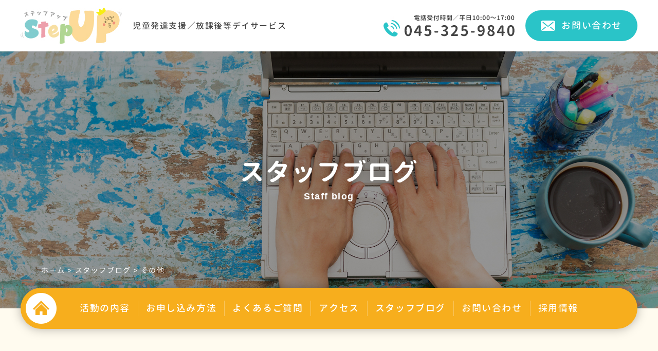

--- FILE ---
content_type: text/html; charset=UTF-8
request_url: https://stepup-sn.com/blog/blog_cat/%E3%81%9D%E3%81%AE%E4%BB%96/
body_size: 13277
content:
<!DOCTYPE html PUBLIC "-//W3C//DTD XHTML 1.0 Strict//EN" "http://www.w3.org/TR/xhtml1/DTD/xhtml1-strict.dtd">
<html xmlns="http://www.w3.org/1999/xhtml" xml:lang="ja" lang="ja">
<head>
<meta http-equiv="Content-Type" content="text/html; charset=utf-8" />


		<!-- All in One SEO 4.1.4.5 -->
		<title>その他 - StepUP蒔田通町教室</title>
		<meta name="robots" content="max-image-preview:large" />
		<link rel="canonical" href="https://stepup-sn.com/blog/blog_cat/%E3%81%9D%E3%81%AE%E4%BB%96/" />
		<link rel="next" href="https://stepup-sn.com/blog/blog_cat/%E3%81%9D%E3%81%AE%E4%BB%96/page/2/" />
		<script type="application/ld+json" class="aioseo-schema">
			{"@context":"https:\/\/schema.org","@graph":[{"@type":"WebSite","@id":"https:\/\/stepup-sn.com\/#website","url":"https:\/\/stepup-sn.com\/","name":"StepUP\u8494\u7530\u901a\u753a\u6559\u5ba4","description":"\u5150\u7ae5\u767a\u9054\u652f\u63f4\uff0f\u653e\u8ab2\u5f8c\u7b49\u30c7\u30a4\u30b5\u30fc\u30d3\u30b9","inLanguage":"ja","publisher":{"@id":"https:\/\/stepup-sn.com\/#organization"}},{"@type":"Organization","@id":"https:\/\/stepup-sn.com\/#organization","name":"StepUP\uff08\u30b9\u30c6\u30c3\u30d7\u30a2\u30c3\u30d7\uff09\u8494\u7530\u901a\u753a\u6559\u5ba4","url":"https:\/\/stepup-sn.com\/","logo":{"@type":"ImageObject","@id":"https:\/\/stepup-sn.com\/#organizationLogo","url":"http:\/\/stepup-sn.com\/wp\/wp-content\/uploads\/2021\/03\/logo.gif"},"image":{"@id":"https:\/\/stepup-sn.com\/#organizationLogo"}},{"@type":"BreadcrumbList","@id":"https:\/\/stepup-sn.com\/blog\/blog_cat\/%E3%81%9D%E3%81%AE%E4%BB%96\/#breadcrumblist","itemListElement":[{"@type":"ListItem","@id":"https:\/\/stepup-sn.com\/#listItem","position":1,"item":{"@type":"WebPage","@id":"https:\/\/stepup-sn.com\/","name":"\u30db\u30fc\u30e0","description":"\u6a2a\u6d5c\u5e02\u306e\u5150\u7ae5\u767a\u9054\u652f\u63f4\u30fb\u653e\u8ab2\u5f8c\u7b49\u30c7\u30a4\u30b5\u30fc\u30d3\u30b9\u300cStepUP\uff08\u30b9\u30c6\u30c3\u30d7\u30a2\u30c3\u30d7\uff09\u300d\u306f\u3001\u300c\u904b\u52d5\u300d\u306e\u6642\u9593\u3068\u300c\u5b66\u7fd2\u300d\u306e\u6642\u9593\u3092\u63d0\u4f9b\u3057\u3001\u767a\u9054\u306e\u504f\u308a\u3084\u9045\u308c\u3001\u969c\u5bb3\u306e\u3042\u308b\u304a\u5b50\u69d8\u306b\u5bfe\u3057\u3066\u300c\u81ea\u7acb\u300d\u3092\u76ee\u6a19\u3068\u3057\u3066\u7642\u80b2\u3092\u884c\u3063\u3066\u3044\u307e\u3059\u3002","url":"https:\/\/stepup-sn.com\/"},"nextItem":"https:\/\/stepup-sn.com\/blog\/blog_cat\/%e3%81%9d%e3%81%ae%e4%bb%96\/#listItem"},{"@type":"ListItem","@id":"https:\/\/stepup-sn.com\/blog\/blog_cat\/%e3%81%9d%e3%81%ae%e4%bb%96\/#listItem","position":2,"item":{"@type":"WebPage","@id":"https:\/\/stepup-sn.com\/blog\/blog_cat\/%e3%81%9d%e3%81%ae%e4%bb%96\/","name":"\u305d\u306e\u4ed6","url":"https:\/\/stepup-sn.com\/blog\/blog_cat\/%e3%81%9d%e3%81%ae%e4%bb%96\/"},"previousItem":"https:\/\/stepup-sn.com\/#listItem"}]},{"@type":"CollectionPage","@id":"https:\/\/stepup-sn.com\/blog\/blog_cat\/%E3%81%9D%E3%81%AE%E4%BB%96\/#collectionpage","url":"https:\/\/stepup-sn.com\/blog\/blog_cat\/%E3%81%9D%E3%81%AE%E4%BB%96\/","name":"\u305d\u306e\u4ed6 - StepUP\u8494\u7530\u901a\u753a\u6559\u5ba4","inLanguage":"ja","isPartOf":{"@id":"https:\/\/stepup-sn.com\/#website"},"breadcrumb":{"@id":"https:\/\/stepup-sn.com\/blog\/blog_cat\/%E3%81%9D%E3%81%AE%E4%BB%96\/#breadcrumblist"}}]}
		</script>
		<!-- All in One SEO -->

<link rel="alternate" type="application/rss+xml" title="StepUP蒔田通町教室 &raquo; スタッフブログ フィード" href="https://stepup-sn.com/blog/feed/" />
		<!-- This site uses the Google Analytics by MonsterInsights plugin v8.1.0 - Using Analytics tracking - https://www.monsterinsights.com/ -->
		<!-- Note: MonsterInsights is not currently configured on this site. The site owner needs to authenticate with Google Analytics in the MonsterInsights settings panel. -->
					<!-- No UA code set -->
				<!-- / Google Analytics by MonsterInsights -->
				
	<style id='wp-img-auto-sizes-contain-inline-css' type='text/css'>
img:is([sizes=auto i],[sizes^="auto," i]){contain-intrinsic-size:3000px 1500px}
/*# sourceURL=wp-img-auto-sizes-contain-inline-css */
</style>
<style id='wp-emoji-styles-inline-css' type='text/css'>

	img.wp-smiley, img.emoji {
		display: inline !important;
		border: none !important;
		box-shadow: none !important;
		height: 1em !important;
		width: 1em !important;
		margin: 0 0.07em !important;
		vertical-align: -0.1em !important;
		background: none !important;
		padding: 0 !important;
	}
/*# sourceURL=wp-emoji-styles-inline-css */
</style>
<style id='wp-block-library-inline-css' type='text/css'>
:root{--wp-block-synced-color:#7a00df;--wp-block-synced-color--rgb:122,0,223;--wp-bound-block-color:var(--wp-block-synced-color);--wp-editor-canvas-background:#ddd;--wp-admin-theme-color:#007cba;--wp-admin-theme-color--rgb:0,124,186;--wp-admin-theme-color-darker-10:#006ba1;--wp-admin-theme-color-darker-10--rgb:0,107,160.5;--wp-admin-theme-color-darker-20:#005a87;--wp-admin-theme-color-darker-20--rgb:0,90,135;--wp-admin-border-width-focus:2px}@media (min-resolution:192dpi){:root{--wp-admin-border-width-focus:1.5px}}.wp-element-button{cursor:pointer}:root .has-very-light-gray-background-color{background-color:#eee}:root .has-very-dark-gray-background-color{background-color:#313131}:root .has-very-light-gray-color{color:#eee}:root .has-very-dark-gray-color{color:#313131}:root .has-vivid-green-cyan-to-vivid-cyan-blue-gradient-background{background:linear-gradient(135deg,#00d084,#0693e3)}:root .has-purple-crush-gradient-background{background:linear-gradient(135deg,#34e2e4,#4721fb 50%,#ab1dfe)}:root .has-hazy-dawn-gradient-background{background:linear-gradient(135deg,#faaca8,#dad0ec)}:root .has-subdued-olive-gradient-background{background:linear-gradient(135deg,#fafae1,#67a671)}:root .has-atomic-cream-gradient-background{background:linear-gradient(135deg,#fdd79a,#004a59)}:root .has-nightshade-gradient-background{background:linear-gradient(135deg,#330968,#31cdcf)}:root .has-midnight-gradient-background{background:linear-gradient(135deg,#020381,#2874fc)}:root{--wp--preset--font-size--normal:16px;--wp--preset--font-size--huge:42px}.has-regular-font-size{font-size:1em}.has-larger-font-size{font-size:2.625em}.has-normal-font-size{font-size:var(--wp--preset--font-size--normal)}.has-huge-font-size{font-size:var(--wp--preset--font-size--huge)}.has-text-align-center{text-align:center}.has-text-align-left{text-align:left}.has-text-align-right{text-align:right}.has-fit-text{white-space:nowrap!important}#end-resizable-editor-section{display:none}.aligncenter{clear:both}.items-justified-left{justify-content:flex-start}.items-justified-center{justify-content:center}.items-justified-right{justify-content:flex-end}.items-justified-space-between{justify-content:space-between}.screen-reader-text{border:0;clip-path:inset(50%);height:1px;margin:-1px;overflow:hidden;padding:0;position:absolute;width:1px;word-wrap:normal!important}.screen-reader-text:focus{background-color:#ddd;clip-path:none;color:#444;display:block;font-size:1em;height:auto;left:5px;line-height:normal;padding:15px 23px 14px;text-decoration:none;top:5px;width:auto;z-index:100000}html :where(.has-border-color){border-style:solid}html :where([style*=border-top-color]){border-top-style:solid}html :where([style*=border-right-color]){border-right-style:solid}html :where([style*=border-bottom-color]){border-bottom-style:solid}html :where([style*=border-left-color]){border-left-style:solid}html :where([style*=border-width]){border-style:solid}html :where([style*=border-top-width]){border-top-style:solid}html :where([style*=border-right-width]){border-right-style:solid}html :where([style*=border-bottom-width]){border-bottom-style:solid}html :where([style*=border-left-width]){border-left-style:solid}html :where(img[class*=wp-image-]){height:auto;max-width:100%}:where(figure){margin:0 0 1em}html :where(.is-position-sticky){--wp-admin--admin-bar--position-offset:var(--wp-admin--admin-bar--height,0px)}@media screen and (max-width:600px){html :where(.is-position-sticky){--wp-admin--admin-bar--position-offset:0px}}
/*wp_block_styles_on_demand_placeholder:69685fe482eeb*/
/*# sourceURL=wp-block-library-inline-css */
</style>
<style id='classic-theme-styles-inline-css' type='text/css'>
/*! This file is auto-generated */
.wp-block-button__link{color:#fff;background-color:#32373c;border-radius:9999px;box-shadow:none;text-decoration:none;padding:calc(.667em + 2px) calc(1.333em + 2px);font-size:1.125em}.wp-block-file__button{background:#32373c;color:#fff;text-decoration:none}
/*# sourceURL=/wp-includes/css/classic-themes.min.css */
</style>
<link rel='stylesheet' id='contact-form-7-css' href='https://stepup-sn.com/wp/wp-content/plugins/contact-form-7/includes/css/styles.css?ver=5.4.2' type='text/css' media='all' />
<link rel='stylesheet' id='cf7cf-style-css' href='https://stepup-sn.com/wp/wp-content/plugins/cf7-conditional-fields/style.css?ver=2.4.6' type='text/css' media='all' />
<link rel='stylesheet' id='wp-paginate-css' href='https://stepup-sn.com/wp/wp-content/plugins/wp-paginate/css/wp-paginate.css?ver=2.1.8' type='text/css' media='screen' />
<script type="text/javascript" src="https://stepup-sn.com/wp/wp-includes/js/jquery/jquery.min.js?ver=3.7.1" id="jquery-core-js"></script>
<script type="text/javascript" src="https://stepup-sn.com/wp/wp-includes/js/jquery/jquery-migrate.min.js?ver=3.4.1" id="jquery-migrate-js"></script>
<link rel="https://api.w.org/" href="https://stepup-sn.com/wp-json/" /><link rel="EditURI" type="application/rsd+xml" title="RSD" href="https://stepup-sn.com/wp/xmlrpc.php?rsd" />
<meta name="generator" content="WordPress 6.9" />
<link rel="icon" href="https://stepup-sn.com/wp/wp-content/uploads/2021/03/cropped-favicon-32x32.png" sizes="32x32" />
<link rel="icon" href="https://stepup-sn.com/wp/wp-content/uploads/2021/03/cropped-favicon-192x192.png" sizes="192x192" />
<link rel="apple-touch-icon" href="https://stepup-sn.com/wp/wp-content/uploads/2021/03/cropped-favicon-180x180.png" />
<meta name="msapplication-TileImage" content="https://stepup-sn.com/wp/wp-content/uploads/2021/03/cropped-favicon-270x270.png" />
<meta name="viewport" content="width=device-width, initial-scale=1, minimum-scale=1, maximum-scale=1, user-scalable=no">
<link href="https://stepup-sn.com/wp/wp-content/themes/step-up/css/style.css?2025040902" rel="stylesheet" type="text/css">
<script src="https://code.jquery.com/jquery-3.5.1.min.js" integrity="sha256-9/aliU8dGd2tb6OSsuzixeV4y/faTqgFtohetphbbj0=" crossorigin="anonymous"></script>
<script type="text/javascript" src="https://stepup-sn.com/wp/wp-content/themes/step-up/js/style.js"></script>
<script>
$(function () {
  $(window).scroll(function () {
    if ($(this).scrollTop() > 540) { //スクロールしたら固定
      $('.gnav-wrap').addClass('fixed');
    } else {
      $('.gnav-wrap').removeClass('fixed');
    }
  });
});
</script>

		<!-- All in One SEO 4.1.4.5 -->
		<meta name="robots" content="max-image-preview:large" />
		<link rel="canonical" href="https://stepup-sn.com/blog/blog_cat/%E3%81%9D%E3%81%AE%E4%BB%96/" />
		<link rel="next" href="https://stepup-sn.com/blog/blog_cat/%E3%81%9D%E3%81%AE%E4%BB%96/page/2/" />
		<script type="application/ld+json" class="aioseo-schema">
			{"@context":"https:\/\/schema.org","@graph":[{"@type":"WebSite","@id":"https:\/\/stepup-sn.com\/#website","url":"https:\/\/stepup-sn.com\/","name":"StepUP\u8494\u7530\u901a\u753a\u6559\u5ba4","description":"\u5150\u7ae5\u767a\u9054\u652f\u63f4\uff0f\u653e\u8ab2\u5f8c\u7b49\u30c7\u30a4\u30b5\u30fc\u30d3\u30b9","inLanguage":"ja","publisher":{"@id":"https:\/\/stepup-sn.com\/#organization"}},{"@type":"Organization","@id":"https:\/\/stepup-sn.com\/#organization","name":"StepUP\uff08\u30b9\u30c6\u30c3\u30d7\u30a2\u30c3\u30d7\uff09\u8494\u7530\u901a\u753a\u6559\u5ba4","url":"https:\/\/stepup-sn.com\/","logo":{"@type":"ImageObject","@id":"https:\/\/stepup-sn.com\/#organizationLogo","url":"http:\/\/stepup-sn.com\/wp\/wp-content\/uploads\/2021\/03\/logo.gif"},"image":{"@id":"https:\/\/stepup-sn.com\/#organizationLogo"}},{"@type":"BreadcrumbList","@id":"https:\/\/stepup-sn.com\/blog\/blog_cat\/%E3%81%9D%E3%81%AE%E4%BB%96\/#breadcrumblist","itemListElement":[{"@type":"ListItem","@id":"https:\/\/stepup-sn.com\/#listItem","position":1,"item":{"@type":"WebPage","@id":"https:\/\/stepup-sn.com\/","name":"\u30db\u30fc\u30e0","description":"\u6a2a\u6d5c\u5e02\u306e\u5150\u7ae5\u767a\u9054\u652f\u63f4\u30fb\u653e\u8ab2\u5f8c\u7b49\u30c7\u30a4\u30b5\u30fc\u30d3\u30b9\u300cStepUP\uff08\u30b9\u30c6\u30c3\u30d7\u30a2\u30c3\u30d7\uff09\u300d\u306f\u3001\u300c\u904b\u52d5\u300d\u306e\u6642\u9593\u3068\u300c\u5b66\u7fd2\u300d\u306e\u6642\u9593\u3092\u63d0\u4f9b\u3057\u3001\u767a\u9054\u306e\u504f\u308a\u3084\u9045\u308c\u3001\u969c\u5bb3\u306e\u3042\u308b\u304a\u5b50\u69d8\u306b\u5bfe\u3057\u3066\u300c\u81ea\u7acb\u300d\u3092\u76ee\u6a19\u3068\u3057\u3066\u7642\u80b2\u3092\u884c\u3063\u3066\u3044\u307e\u3059\u3002","url":"https:\/\/stepup-sn.com\/"},"nextItem":"https:\/\/stepup-sn.com\/blog\/blog_cat\/%e3%81%9d%e3%81%ae%e4%bb%96\/#listItem"},{"@type":"ListItem","@id":"https:\/\/stepup-sn.com\/blog\/blog_cat\/%e3%81%9d%e3%81%ae%e4%bb%96\/#listItem","position":2,"item":{"@type":"WebPage","@id":"https:\/\/stepup-sn.com\/blog\/blog_cat\/%e3%81%9d%e3%81%ae%e4%bb%96\/","name":"\u305d\u306e\u4ed6","url":"https:\/\/stepup-sn.com\/blog\/blog_cat\/%e3%81%9d%e3%81%ae%e4%bb%96\/"},"previousItem":"https:\/\/stepup-sn.com\/#listItem"}]},{"@type":"CollectionPage","@id":"https:\/\/stepup-sn.com\/blog\/blog_cat\/%E3%81%9D%E3%81%AE%E4%BB%96\/#collectionpage","url":"https:\/\/stepup-sn.com\/blog\/blog_cat\/%E3%81%9D%E3%81%AE%E4%BB%96\/","name":"\u305d\u306e\u4ed6 - StepUP\u8494\u7530\u901a\u753a\u6559\u5ba4","inLanguage":"ja","isPartOf":{"@id":"https:\/\/stepup-sn.com\/#website"},"breadcrumb":{"@id":"https:\/\/stepup-sn.com\/blog\/blog_cat\/%E3%81%9D%E3%81%AE%E4%BB%96\/#breadcrumblist"}}]}
		</script>
		<!-- All in One SEO -->

<link rel="alternate" type="application/rss+xml" title="StepUP蒔田通町教室 &raquo; スタッフブログ フィード" href="https://stepup-sn.com/blog/feed/" />
		<!-- This site uses the Google Analytics by MonsterInsights plugin v8.1.0 - Using Analytics tracking - https://www.monsterinsights.com/ -->
		<!-- Note: MonsterInsights is not currently configured on this site. The site owner needs to authenticate with Google Analytics in the MonsterInsights settings panel. -->
					<!-- No UA code set -->
				<!-- / Google Analytics by MonsterInsights -->
				
	<link rel="https://api.w.org/" href="https://stepup-sn.com/wp-json/" /><link rel="EditURI" type="application/rsd+xml" title="RSD" href="https://stepup-sn.com/wp/xmlrpc.php?rsd" />
<meta name="generator" content="WordPress 6.9" />
<link rel="icon" href="https://stepup-sn.com/wp/wp-content/uploads/2021/03/cropped-favicon-32x32.png" sizes="32x32" />
<link rel="icon" href="https://stepup-sn.com/wp/wp-content/uploads/2021/03/cropped-favicon-192x192.png" sizes="192x192" />
<link rel="apple-touch-icon" href="https://stepup-sn.com/wp/wp-content/uploads/2021/03/cropped-favicon-180x180.png" />
<meta name="msapplication-TileImage" content="https://stepup-sn.com/wp/wp-content/uploads/2021/03/cropped-favicon-270x270.png" />
</head>

<body>

<header>
	<div class="inner cf">
		<a href="https://stepup-sn.com"><img src="https://stepup-sn.com/wp/wp-content/themes/step-up/img/logo.gif" alt="StepUP（ステップアップ）蒔田通町教室" class="logo" /></a>
    <h1>児童発達支援／放課後等デイサービス</h1>
    <ul class="header-contact-area">
    	<li><p class="contact-button"><a href="https://stepup-sn.com/contact">お問い合わせ</a></p></li>
    	<li><img src="https://stepup-sn.com/wp/wp-content/themes/step-up/img/tel.gif" alt="電話受付時間／平日10:00～17:00 045-325-9840" /></li>
    </ul>
  </div>
</header>

<div id="button-toggle"><img src="https://stepup-sn.com/wp/wp-content/themes/step-up/img/hamburger-menu.png" id="hamburger-menu"/></div>
<div id="menu">
  <ul>
    <li><a href="https://stepup-sn.com/activity/">活動の内容</a></li>
    <li><a href="https://stepup-sn.com/application/">お申し込み方法</a></li>
    <li><a href="https://stepup-sn.com/about#faq">よくあるご質問</a></li>
    <li><a href="https://stepup-sn.com/about#access/">アクセス</a></li>
    <li><a href="https://stepup-sn.com/blog/">スタッフブログ</a></li>
    <li><a href="https://stepup-sn.com/contact/">お問い合わせ</a></li>
  </ul>
</div>
<div class="main-visual-lower blog">
	<h2 class="lower-title">スタッフブログ</h2>
  <h2 class="lower-title-en">Staff blog</h2>
  <p class="breadcrumbs" typeof="BreadcrumbList" vocab="http://schema.org/">
  	<!-- Breadcrumb NavXT 6.6.0 -->
<span property="itemListElement" typeof="ListItem"><a property="item" typeof="WebPage" title="Go to StepUP蒔田通町教室." href="https://stepup-sn.com" class="home" ><span property="name">ホーム</span></a><meta property="position" content="1"></span> &gt; <span property="itemListElement" typeof="ListItem"><a property="item" typeof="WebPage" title="Go to スタッフブログ." href="https://stepup-sn.com/blog/" class="post post-blog-archive" ><span property="name">スタッフブログ</span></a><meta property="position" content="2"></span> &gt; <span property="itemListElement" typeof="ListItem"><span property="name">その他</span><meta property="position" content="3"></span>  </p>
</div>

<div class="gnav-wrap">
	<div class="gnav-relative-wrap">
  	<div class="gnav-absolute-wrap">
      <ul class="gnav">
        <li class="home"><a href="https://stepup-sn.com"><img src="https://stepup-sn.com/wp/wp-content/themes/step-up/img/home.png" alt="home" /></a></li>
        <li class="text"><a href="https://stepup-sn.com/activity/">活動の内容</a></li>
        <li class="text"><a href="https://stepup-sn.com/application/">お申し込み方法</a></li>
        <li class="text"><a href="https://stepup-sn.com/about#faq">よくあるご質問</a></li>
        <li class="text"><a href="https://stepup-sn.com/about#access">アクセス</a></li>
        <li class="text"><a href="https://stepup-sn.com/blog/">スタッフブログ</a></li>
        <li class="text"><a href="https://stepup-sn.com/contact/">お問い合わせ</a></li>
		<li class="text"><a href="https://stepup-sn.com/recruit/">採用情報</a></li>
      </ul>
    </div>
  </div>
</div>

<section class="or-lower-top">
  <div class="inner flex-blog">
  	<div class="blog-left-wrap">
    	    	<div class="entry">
      	<h3 class="date">2025年6月18日</h3>
        <h3 class="blog-title">【通所をご検討の方へ】Step UPの施設見学をご案内&#x1f3e0;&#x2728;</h3>
        <p>
        	<p>「放課後等デイサービスって、実際どんなところ？」<br />
「うちの子に合うかな…？雰囲気を見てみたい！」</p>
<p>そんな方のために、Step UPでは施設見学を随時受け付けています&#x1f60a;</p>
<p>&#x1f440; 見学で分かること<br />
・子どもたちがどのように過ごしているか<br />
・活動の内容やプログラムの雰囲気<br />
・スタッフの関わり方や支援スタイル</p>
<p>実際にご覧いただくことで、パンフレットやHPだけでは分からない、安心感や温かさを感じていただけると思います&#x1f308;</p>
<p><img fetchpriority="high" decoding="async" class="alignnone size-medium wp-image-5846" src="https://stepup-sn.com/wp/wp-content/uploads/2025/06/a23e57fd-52cb-40e6-8fe9-890f2f18f74e-300x200.png" alt="" width="300" height="200" srcset="https://stepup-sn.com/wp/wp-content/uploads/2025/06/a23e57fd-52cb-40e6-8fe9-890f2f18f74e-300x200.png 300w, https://stepup-sn.com/wp/wp-content/uploads/2025/06/a23e57fd-52cb-40e6-8fe9-890f2f18f74e-1024x683.png 1024w, https://stepup-sn.com/wp/wp-content/uploads/2025/06/a23e57fd-52cb-40e6-8fe9-890f2f18f74e-768x512.png 768w, https://stepup-sn.com/wp/wp-content/uploads/2025/06/a23e57fd-52cb-40e6-8fe9-890f2f18f74e.png 1536w" sizes="(max-width: 300px) 100vw, 300px" /></p>
<p>&#x1f4c5; 見学は事前予約制・無料です！<br />
基本の見学時間は平日は15:00〜ですが、<br />
保護者の方のご都合に合わせて、時間のご相談も可能です&#x1f552;<br />
どうぞお気軽にご相談ください♪</p>
<p>※専用駐車場を設けていないため、見学の際には近辺のパーキングなどの利用をご検討ください。<br />
※教室のあるビルに自転車の駐輪することは不可となっております。</p>
<p>&nbsp;</p>
<p>子どもは必ず成長します。たくさんのお問い合わせお待ちしています。</p>
<p>&#x1f4de; お電話でのお問い合わせ<br />
&#x1f449;  045-325-9840</p>
<p>&nbsp;</p>
        </p>
      </div>
          	<div class="entry">
      	<h3 class="date">2025年4月18日</h3>
        <h3 class="blog-title">&#x1f3ac;子どもが作った！感動の“こまどりアニメ”&#x2728;～紙飛行機が鳥に変身！？～</h3>
        <p>
        	<p class="" style="text-align: left;" data-start="81" data-end="186">今日は中学生の子が、自発的に作ってきてくれた「こまどりアニメーション」をご紹介します&#x1f60a;<br data-start="125" data-end="128" />紙飛行機が空を飛ぶうちに、だんだんと形を変えて“鳥”へと変身していくという、ストーリー性たっぷりの作品でした&#x1f54a;&#xfe0f;&#x2728;</p>
<p data-start="81" data-end="186"><img decoding="async" class="alignnone size-medium wp-image-5624" style="text-align: center;" src="https://stepup-sn.com/wp/wp-content/uploads/2025/04/IMG_2025-04-16-11-21-29-808-300x225.jpg" alt="" width="300" height="225" srcset="https://stepup-sn.com/wp/wp-content/uploads/2025/04/IMG_2025-04-16-11-21-29-808-300x225.jpg 300w, https://stepup-sn.com/wp/wp-content/uploads/2025/04/IMG_2025-04-16-11-21-29-808-1024x768.jpg 1024w, https://stepup-sn.com/wp/wp-content/uploads/2025/04/IMG_2025-04-16-11-21-29-808-768x576.jpg 768w, https://stepup-sn.com/wp/wp-content/uploads/2025/04/IMG_2025-04-16-11-21-29-808-1536x1152.jpg 1536w, https://stepup-sn.com/wp/wp-content/uploads/2025/04/IMG_2025-04-16-11-21-29-808-2048x1536.jpg 2048w" sizes="(max-width: 300px) 100vw, 300px" /><img decoding="async" class="alignnone size-medium wp-image-5625" style="text-align: center;" src="https://stepup-sn.com/wp/wp-content/uploads/2025/04/IMG_2025-04-16-11-21-38-421-300x225.jpg" alt="" width="300" height="225" srcset="https://stepup-sn.com/wp/wp-content/uploads/2025/04/IMG_2025-04-16-11-21-38-421-300x225.jpg 300w, https://stepup-sn.com/wp/wp-content/uploads/2025/04/IMG_2025-04-16-11-21-38-421-1024x768.jpg 1024w, https://stepup-sn.com/wp/wp-content/uploads/2025/04/IMG_2025-04-16-11-21-38-421-768x576.jpg 768w, https://stepup-sn.com/wp/wp-content/uploads/2025/04/IMG_2025-04-16-11-21-38-421-1536x1152.jpg 1536w, https://stepup-sn.com/wp/wp-content/uploads/2025/04/IMG_2025-04-16-11-21-38-421-2048x1536.jpg 2048w" sizes="(max-width: 300px) 100vw, 300px" /><img loading="lazy" decoding="async" class="alignnone size-medium wp-image-5626" style="text-align: center;" src="https://stepup-sn.com/wp/wp-content/uploads/2025/04/IMG_2025-04-16-11-21-44-469-300x225.jpg" alt="" width="300" height="225" srcset="https://stepup-sn.com/wp/wp-content/uploads/2025/04/IMG_2025-04-16-11-21-44-469-300x225.jpg 300w, https://stepup-sn.com/wp/wp-content/uploads/2025/04/IMG_2025-04-16-11-21-44-469-1024x768.jpg 1024w, https://stepup-sn.com/wp/wp-content/uploads/2025/04/IMG_2025-04-16-11-21-44-469-768x576.jpg 768w, https://stepup-sn.com/wp/wp-content/uploads/2025/04/IMG_2025-04-16-11-21-44-469-1536x1152.jpg 1536w, https://stepup-sn.com/wp/wp-content/uploads/2025/04/IMG_2025-04-16-11-21-44-469-2048x1536.jpg 2048w" sizes="auto, (max-width: 300px) 100vw, 300px" /></p>
<p class="" data-start="188" data-end="321">そのクオリティと発想の豊かさに、スタッフ一同びっくり！すぐに教室の子どもたちが気づきやすい場所に掲示しました&#x1f4cc;&#x2728;<br data-start="245" data-end="248" />みんな興味津々で眺めたり、「これどうやって作ったの？」と会話が広がり、自然とSST（ソーシャルスキルトレーニング）の時間へとつながりました&#x1f4ac;&#x1f4a1;</p>
<p class="" data-start="323" data-end="415">好きなことを形にする力、伝える力、そしてそれを共有する力。どれも素晴らしい成長の一歩です&#x1f331;<br data-start="369" data-end="372" />StepUPでは、こうした子どもたちの“やってみたい！”を全力で応援しています&#x1f4e3;&#x1f496;</p>
<p class="" data-start="417" data-end="470">子どもは必ず成長します。たくさんのお問い合わせお待ちしています。<br data-start="449" data-end="452" />TEL：045-325-9840</p>
        </p>
      </div>
          	<div class="entry">
      	<h3 class="date">2024年8月21日</h3>
        <h3 class="blog-title">みんなで&#x1f601;&#x1f601;</h3>
        <p>
        	<p>本日は、余暇時間の様子をご紹介します&#x1f481;&#x200d;&#x2640;&#xfe0f;</p>
<p>&nbsp;</p>
<p>StepUPでは、トレーニングとトレーニングの間に余暇時間があります(^O^)／</p>
<p>子ども達は、本を読んだり、絵を描いて過ごす姿や、職員や友達を誘ってカードゲームやキャッチボールをして遊んだりと、思い思いに余暇時間を過ごしています&#x1f60a;&#x1f4a1;</p>
<p>&nbsp;</p>
<p>この日は、小学1年生の児童からの誘いで、高学年の児童たちも「いいよ」と快く返事をしてくれ、大人数でカードゲーム〝UNO〟を楽しむ姿が見られていました&#x2728;</p>
<p>相手のカードを増やしたり、相手の順番を飛ばしたりなどの記号カードも上手に使って、相手よりも先に手持ちのカードが無くなれば、勝ちになるゲームです&#x261d;&#xfe0f;</p>
<p><img loading="lazy" decoding="async" class="alignnone size-medium wp-image-4766" src="https://stepup-sn.com/wp/wp-content/uploads/2024/08/1724226216441-300x169.jpg" alt="" width="300" height="169" srcset="https://stepup-sn.com/wp/wp-content/uploads/2024/08/1724226216441-300x169.jpg 300w, https://stepup-sn.com/wp/wp-content/uploads/2024/08/1724226216441.jpg 720w" sizes="auto, (max-width: 300px) 100vw, 300px" /> <img loading="lazy" decoding="async" class="alignnone size-medium wp-image-4767" src="https://stepup-sn.com/wp/wp-content/uploads/2024/08/1724226270423-300x168.jpg" alt="" width="300" height="168" srcset="https://stepup-sn.com/wp/wp-content/uploads/2024/08/1724226270423-300x168.jpg 300w, https://stepup-sn.com/wp/wp-content/uploads/2024/08/1724226270423.jpg 720w" sizes="auto, (max-width: 300px) 100vw, 300px" /></p>
<p>まだ、ルールに不慣れな児童もいましたが、優しく待ってくれる高学年の子ども達の姿は、とても素敵でした&#x1f44f;&#x1f44f;</p>
<p>相手から出されるカードによっては「うわーーーー&#x1f631;&#x1f4a6;」　「えぇーーーーー&#x1f631;&#x1f631;」という声も上がっていましたが、みんな笑顔で最後まで楽しむ姿がとても印象的でした(*^^*)！</p>
<p>&nbsp;</p>
<p>普段、異年齢で遊びをする機会なんてなかなか無いと思うので、こういう機会に触れる事は子ども達にとっても、とてもいい刺激になりますね&#x1f970;&#x1f497;</p>
<p>&nbsp;</p>
<p>&nbsp;</p>
<p>子どもは必ず成長します。たくさんのお問い合わせお待ちしています。<br />
TEL：045-325-9840</p>
        </p>
      </div>
          	<div class="entry">
      	<h3 class="date">2023年6月22日</h3>
        <h3 class="blog-title">友達と一緒に&#x1f60a;&#x1f64c;&#x1f60a;</h3>
        <p>
        	<p>本日は、トレーニング前の余暇時間の様子を少し覗いてみましょう&#x1f636;&#x200d;&#x1f32b;&#xfe0f;！</p>
<p>&nbsp;</p>
<p>余暇時間には、本を読んだり絵を描いたりとゆっくり自分の時間を過ごしたり</p>
<p>職員とお話をしたり一緒に遊んだりと、様々な様子が見られています&#x1f3b5;</p>
<p>&nbsp;</p>
<p>そんな中、この日は友達と遊びたいという気持ちを上手く友達に伝えることが出来、</p>
<p>その後仲良く遊ぶ姿が見られる場面がありました&#x1f601;&#x2728;</p>
<p>&nbsp;</p>
<p>一緒に遊んでみたいけど…自分から声をかけるのって緊張したりしますよね&#x1f4a6;</p>
<p>「いいよ」と言ってもらえてとても嬉しそうな笑顔が見られました(*^^*)&#x2763;&#xfe0f;</p>
<p>&nbsp;</p>
<p>職員も一緒にキャッチボールをしたり</p>
<p><img loading="lazy" decoding="async" class="alignnone size-medium wp-image-2937" src="https://stepup-sn.com/wp/wp-content/uploads/2023/06/20230621_144401715-300x169.jpg" alt="" width="300" height="169" srcset="https://stepup-sn.com/wp/wp-content/uploads/2023/06/20230621_144401715-300x169.jpg 300w, https://stepup-sn.com/wp/wp-content/uploads/2023/06/20230621_144401715-1024x576.jpg 1024w, https://stepup-sn.com/wp/wp-content/uploads/2023/06/20230621_144401715-768x432.jpg 768w, https://stepup-sn.com/wp/wp-content/uploads/2023/06/20230621_144401715.jpg 1280w" sizes="auto, (max-width: 300px) 100vw, 300px" /><img loading="lazy" decoding="async" class="alignnone size-medium wp-image-2938" src="https://stepup-sn.com/wp/wp-content/uploads/2023/06/1687341013157-300x169.jpg" alt="" width="300" height="169" srcset="https://stepup-sn.com/wp/wp-content/uploads/2023/06/1687341013157-300x169.jpg 300w, https://stepup-sn.com/wp/wp-content/uploads/2023/06/1687341013157.jpg 720w" sizes="auto, (max-width: 300px) 100vw, 300px" /><img loading="lazy" decoding="async" class="alignnone size-medium wp-image-2940" src="https://stepup-sn.com/wp/wp-content/uploads/2023/06/1687341068332-300x169.jpg" alt="" width="300" height="169" srcset="https://stepup-sn.com/wp/wp-content/uploads/2023/06/1687341068332-300x169.jpg 300w, https://stepup-sn.com/wp/wp-content/uploads/2023/06/1687341068332.jpg 720w" sizes="auto, (max-width: 300px) 100vw, 300px" /></p>
<p>&nbsp;</p>
<p>鬼ごっこをしたりと大盛り上がりで遊んだことでした(^O^)／</p>
<p>職員はその後ぐったりでしたが、子ども達は元気いっぱいでした&#x1f923;&#x1f923;</p>
<p><img loading="lazy" decoding="async" class="alignnone size-medium wp-image-2941" src="https://stepup-sn.com/wp/wp-content/uploads/2023/06/1687341182523-300x169.jpg" alt="" width="300" height="169" srcset="https://stepup-sn.com/wp/wp-content/uploads/2023/06/1687341182523-300x169.jpg 300w, https://stepup-sn.com/wp/wp-content/uploads/2023/06/1687341182523.jpg 720w" sizes="auto, (max-width: 300px) 100vw, 300px" /><img loading="lazy" decoding="async" class="alignnone size-medium wp-image-2942" src="https://stepup-sn.com/wp/wp-content/uploads/2023/06/20230621_150707887-300x169.jpg" alt="" width="300" height="169" srcset="https://stepup-sn.com/wp/wp-content/uploads/2023/06/20230621_150707887-300x169.jpg 300w, https://stepup-sn.com/wp/wp-content/uploads/2023/06/20230621_150707887-1024x576.jpg 1024w, https://stepup-sn.com/wp/wp-content/uploads/2023/06/20230621_150707887-768x432.jpg 768w, https://stepup-sn.com/wp/wp-content/uploads/2023/06/20230621_150707887.jpg 1280w" sizes="auto, (max-width: 300px) 100vw, 300px" /></p>
<p>&nbsp;</p>
<p>教室では、様々な年齢の児童と顔を合わせる機会が多い中で、</p>
<p>思いやりの気持ちや、憧れの気持ちを抱いたり</p>
<p>一緒に遊びたい時の伝え方や、遊びの中で他者との関り方を学ぶ機会にも繋がっています♬</p>
<p>「いいよ」だったり「今はごめんね」だったり、</p>
<p>自分の気持ちを上手く伝える機会に触れることで、少し自信がついたり、伝え方を学んだり…</p>
<p>余暇時間の中にも、成長の種がたくさんありますね&#x1f970;&#x1f495;</p>
<p>&nbsp;</p>
<p>&nbsp;</p>
<p>&nbsp;</p>
<p>子どもは必ず成長します。たくさんのお問い合わせお待ちしています。</p>
<p>TEL：045-325-9840</p>
        </p>
      </div>
          	<div class="entry">
      	<h3 class="date">2023年3月20日</h3>
        <h3 class="blog-title">余暇時間のキャッチボール&#x26be;&#xfe0f;</h3>
        <p>
        	<p>今回は活動前の余暇時間にあった出来事をお伝えしたいと思います&#x2728;</p>
<p>&nbsp;</p>
<p>ある子どもが余暇時間にクッションのボールを持ってました。</p>
<p>ボールを持っている子に気が付いた１人の友達が、「一緒にボール遊びやりませんか？」と誘いかけて、キャッチボールが始まりました&#x2728;</p>
<p>年上の友達は年下の友達が取りやすいように細かな気遣いをする様子も見られた2人のキャッチボール。しかし、少しばかり静けさが気になっていました。</p>
<p>そんな2人の遊ぶ様子を伺っていた2人の友達がタイミングを見て「仲間に入れて！」と遊びの輪が広がっていきました&#x1f60a;</p>
<p>しかし！ここで重大なことに気が付きました。それは、一緒に遊ぼうとしている相手と初対面で名前を知らないということでした&#x1f4a6;</p>
<p><img loading="lazy" decoding="async" class="alignnone size-medium wp-image-2523" src="https://stepup-sn.com/wp/wp-content/uploads/2023/03/FC3E4CBC-D613-4F6F-B342-1A5F8644013C-300x169.jpeg" alt="" width="300" height="169" srcset="https://stepup-sn.com/wp/wp-content/uploads/2023/03/FC3E4CBC-D613-4F6F-B342-1A5F8644013C-300x169.jpeg 300w, https://stepup-sn.com/wp/wp-content/uploads/2023/03/FC3E4CBC-D613-4F6F-B342-1A5F8644013C.jpeg 750w" sizes="auto, (max-width: 300px) 100vw, 300px" /></p>
<p>そのことに気が付けば、やることは１つだけです！</p>
<p>お互いに自己紹介をしました！「私の名前は〇〇です！名前は何ですか？」とStep UPで学んだ自己紹介の仕方もしっかり実践で生かされていました&#x1f61d;</p>
<p>お互いの名前が分かったところで、４人でのキャッチボールの開始です&#x1f525;</p>
<p><img loading="lazy" decoding="async" class="alignnone size-medium wp-image-2522" src="https://stepup-sn.com/wp/wp-content/uploads/2023/03/0F69B1A4-5958-41FB-977E-3AC57551DEEC-300x169.jpeg" alt="" width="300" height="169" srcset="https://stepup-sn.com/wp/wp-content/uploads/2023/03/0F69B1A4-5958-41FB-977E-3AC57551DEEC-300x169.jpeg 300w, https://stepup-sn.com/wp/wp-content/uploads/2023/03/0F69B1A4-5958-41FB-977E-3AC57551DEEC.jpeg 750w" sizes="auto, (max-width: 300px) 100vw, 300px" /><img loading="lazy" decoding="async" class="alignnone size-medium wp-image-2520" src="https://stepup-sn.com/wp/wp-content/uploads/2023/03/991F9232-036C-4355-8270-4A28245521C0-169x300.jpeg" alt="" width="169" height="300" srcset="https://stepup-sn.com/wp/wp-content/uploads/2023/03/991F9232-036C-4355-8270-4A28245521C0-169x300.jpeg 169w, https://stepup-sn.com/wp/wp-content/uploads/2023/03/991F9232-036C-4355-8270-4A28245521C0-576x1024.jpeg 576w, https://stepup-sn.com/wp/wp-content/uploads/2023/03/991F9232-036C-4355-8270-4A28245521C0.jpeg 720w" sizes="auto, (max-width: 169px) 100vw, 169px" /></p>
<p>相手の名前が分かったので、ボールを投げる時に相手の名前を呼んで意思疎通も出来るようになりました&#x1f44d;</p>
<p><img loading="lazy" decoding="async" class="alignnone size-medium wp-image-2521" src="https://stepup-sn.com/wp/wp-content/uploads/2023/03/C4B293AD-CDD7-444D-A271-5A15695E9546-300x169.jpeg" alt="" width="300" height="169" srcset="https://stepup-sn.com/wp/wp-content/uploads/2023/03/C4B293AD-CDD7-444D-A271-5A15695E9546-300x169.jpeg 300w, https://stepup-sn.com/wp/wp-content/uploads/2023/03/C4B293AD-CDD7-444D-A271-5A15695E9546.jpeg 750w" sizes="auto, (max-width: 300px) 100vw, 300px" /></p>
<p>お互いに相手の取りやすいように投げることを気にしながらとっても楽しくキャッチボールをすることが出来ました&#x1f60a;</p>
<p>普段の活動や生活の中で友達同士の仲を深めることで今回の集団での遊びに繋がりました！</p>
<p>これからも活動だけでなく、余暇の姿なども引き続きお伝えしていきたいと思います&#x2728;</p>
        </p>
      </div>
            	<div class="navigation"><ol class="wp-paginate wpp-modern-grey font-inherit"><li><span class='page current'>1</span></li><li><a href='https://stepup-sn.com/blog/blog_cat/%E3%81%9D%E3%81%AE%E4%BB%96/page/2/' title='2' aria-label='Go to page 2' class='page'>2</a></li><li><a href='https://stepup-sn.com/blog/blog_cat/%E3%81%9D%E3%81%AE%E4%BB%96/page/3/' title='3' aria-label='Go to page 3' class='page'>3</a></li><li><a href='https://stepup-sn.com/blog/blog_cat/%E3%81%9D%E3%81%AE%E4%BB%96/page/4/' title='4' aria-label='Go to page 4' class='page'>4</a></li><li><a href='https://stepup-sn.com/blog/blog_cat/%E3%81%9D%E3%81%AE%E4%BB%96/page/5/' title='5' aria-label='Go to page 5' class='page'>5</a></li><li><a href='https://stepup-sn.com/blog/blog_cat/%E3%81%9D%E3%81%AE%E4%BB%96/page/6/' title='6' aria-label='Go to page 6' class='page'>6</a></li><li><a href="https://stepup-sn.com/blog/blog_cat/%E3%81%9D%E3%81%AE%E4%BB%96/page/2" class="next" aria-label="Go to next page">&raquo;</a></li></ol></div>
    </div>
    <div class="side-wrap">
    	<h3 class="title">過去の記事</h3>
      <ul>
      		<li><a href='https://stepup-sn.com/blog/date/2026/01/'>2026年1月&nbsp;(5)</a></li>
	<li><a href='https://stepup-sn.com/blog/date/2025/12/'>2025年12月&nbsp;(23)</a></li>
	<li><a href='https://stepup-sn.com/blog/date/2025/11/'>2025年11月&nbsp;(25)</a></li>
	<li><a href='https://stepup-sn.com/blog/date/2025/10/'>2025年10月&nbsp;(27)</a></li>
	<li><a href='https://stepup-sn.com/blog/date/2025/09/'>2025年9月&nbsp;(26)</a></li>
	<li><a href='https://stepup-sn.com/blog/date/2025/08/'>2025年8月&nbsp;(18)</a></li>
	<li><a href='https://stepup-sn.com/blog/date/2025/07/'>2025年7月&nbsp;(25)</a></li>
	<li><a href='https://stepup-sn.com/blog/date/2025/06/'>2025年6月&nbsp;(24)</a></li>
	<li><a href='https://stepup-sn.com/blog/date/2025/05/'>2025年5月&nbsp;(26)</a></li>
	<li><a href='https://stepup-sn.com/blog/date/2025/04/'>2025年4月&nbsp;(25)</a></li>
	<li><a href='https://stepup-sn.com/blog/date/2025/03/'>2025年3月&nbsp;(26)</a></li>
	<li><a href='https://stepup-sn.com/blog/date/2025/02/'>2025年2月&nbsp;(24)</a></li>
	<li><a href='https://stepup-sn.com/blog/date/2025/01/'>2025年1月&nbsp;(24)</a></li>
	<li><a href='https://stepup-sn.com/blog/date/2024/12/'>2024年12月&nbsp;(24)</a></li>
	<li><a href='https://stepup-sn.com/blog/date/2024/11/'>2024年11月&nbsp;(26)</a></li>
	<li><a href='https://stepup-sn.com/blog/date/2024/10/'>2024年10月&nbsp;(27)</a></li>
	<li><a href='https://stepup-sn.com/blog/date/2024/09/'>2024年9月&nbsp;(25)</a></li>
	<li><a href='https://stepup-sn.com/blog/date/2024/08/'>2024年8月&nbsp;(27)</a></li>
	<li><a href='https://stepup-sn.com/blog/date/2024/07/'>2024年7月&nbsp;(27)</a></li>
	<li><a href='https://stepup-sn.com/blog/date/2024/06/'>2024年6月&nbsp;(25)</a></li>
	<li><a href='https://stepup-sn.com/blog/date/2024/05/'>2024年5月&nbsp;(26)</a></li>
	<li><a href='https://stepup-sn.com/blog/date/2024/04/'>2024年4月&nbsp;(25)</a></li>
	<li><a href='https://stepup-sn.com/blog/date/2024/03/'>2024年3月&nbsp;(26)</a></li>
	<li><a href='https://stepup-sn.com/blog/date/2024/02/'>2024年2月&nbsp;(25)</a></li>
	<li><a href='https://stepup-sn.com/blog/date/2024/01/'>2024年1月&nbsp;(24)</a></li>
	<li><a href='https://stepup-sn.com/blog/date/2023/12/'>2023年12月&nbsp;(25)</a></li>
	<li><a href='https://stepup-sn.com/blog/date/2023/11/'>2023年11月&nbsp;(25)</a></li>
	<li><a href='https://stepup-sn.com/blog/date/2023/10/'>2023年10月&nbsp;(26)</a></li>
	<li><a href='https://stepup-sn.com/blog/date/2023/09/'>2023年9月&nbsp;(25)</a></li>
	<li><a href='https://stepup-sn.com/blog/date/2023/08/'>2023年8月&nbsp;(27)</a></li>
	<li><a href='https://stepup-sn.com/blog/date/2023/07/'>2023年7月&nbsp;(26)</a></li>
	<li><a href='https://stepup-sn.com/blog/date/2023/06/'>2023年6月&nbsp;(24)</a></li>
	<li><a href='https://stepup-sn.com/blog/date/2023/05/'>2023年5月&nbsp;(23)</a></li>
	<li><a href='https://stepup-sn.com/blog/date/2023/04/'>2023年4月&nbsp;(22)</a></li>
	<li><a href='https://stepup-sn.com/blog/date/2023/03/'>2023年3月&nbsp;(26)</a></li>
	<li><a href='https://stepup-sn.com/blog/date/2023/02/'>2023年2月&nbsp;(24)</a></li>
	<li><a href='https://stepup-sn.com/blog/date/2023/01/'>2023年1月&nbsp;(24)</a></li>
	<li><a href='https://stepup-sn.com/blog/date/2022/12/'>2022年12月&nbsp;(25)</a></li>
	<li><a href='https://stepup-sn.com/blog/date/2022/11/'>2022年11月&nbsp;(24)</a></li>
	<li><a href='https://stepup-sn.com/blog/date/2022/10/'>2022年10月&nbsp;(25)</a></li>
	<li><a href='https://stepup-sn.com/blog/date/2022/09/'>2022年9月&nbsp;(25)</a></li>
	<li><a href='https://stepup-sn.com/blog/date/2022/08/'>2022年8月&nbsp;(24)</a></li>
	<li><a href='https://stepup-sn.com/blog/date/2022/07/'>2022年7月&nbsp;(25)</a></li>
	<li><a href='https://stepup-sn.com/blog/date/2022/06/'>2022年6月&nbsp;(26)</a></li>
	<li><a href='https://stepup-sn.com/blog/date/2022/05/'>2022年5月&nbsp;(12)</a></li>
	<li><a href='https://stepup-sn.com/blog/date/2022/04/'>2022年4月&nbsp;(11)</a></li>
	<li><a href='https://stepup-sn.com/blog/date/2022/03/'>2022年3月&nbsp;(16)</a></li>
	<li><a href='https://stepup-sn.com/blog/date/2022/02/'>2022年2月&nbsp;(23)</a></li>
	<li><a href='https://stepup-sn.com/blog/date/2022/01/'>2022年1月&nbsp;(23)</a></li>
	<li><a href='https://stepup-sn.com/blog/date/2021/12/'>2021年12月&nbsp;(25)</a></li>
	<li><a href='https://stepup-sn.com/blog/date/2021/11/'>2021年11月&nbsp;(26)</a></li>
	<li><a href='https://stepup-sn.com/blog/date/2021/10/'>2021年10月&nbsp;(25)</a></li>
	<li><a href='https://stepup-sn.com/blog/date/2021/09/'>2021年9月&nbsp;(26)</a></li>
	<li><a href='https://stepup-sn.com/blog/date/2021/08/'>2021年8月&nbsp;(25)</a></li>
	<li><a href='https://stepup-sn.com/blog/date/2021/07/'>2021年7月&nbsp;(25)</a></li>
	<li><a href='https://stepup-sn.com/blog/date/2021/06/'>2021年6月&nbsp;(23)</a></li>
	<li><a href='https://stepup-sn.com/blog/date/2021/04/'>2021年4月&nbsp;(1)</a></li>
      </ul>
      <h3 class="title">ブログカテゴリー</h3>
      <ul>
      	<li><a href="https://stepup-sn.com/blog/blog_cat/news/">お知らせ</a></li><li><a href="https://stepup-sn.com/blog/blog_cat/%e3%81%9d%e3%81%ae%e4%bb%96/">その他</a></li><li><a href="https://stepup-sn.com/blog/blog_cat/%e3%82%a4%e3%83%99%e3%83%b3%e3%83%88/">イベント</a></li><li><a href="https://stepup-sn.com/blog/blog_cat/%e5%85%88%e7%94%9f%e3%81%ab%e3%82%a4%e3%83%b3%e3%82%bf%e3%83%93%e3%83%a5%e3%83%bc/">先生にインタビュー</a></li><li><a href="https://stepup-sn.com/blog/blog_cat/%e6%95%99%e5%ae%a4%e7%b4%b9%e4%bb%8b/">教室紹介</a></li><li><a href="https://stepup-sn.com/blog/blog_cat/%e6%b4%bb%e5%8b%95%e3%81%ae%e6%a7%98%e5%ad%90/">活動の様子</a></li><li><a href="https://stepup-sn.com/blog/blog_cat/%e8%a8%98%e5%bf%b5%e6%97%a5%e7%b4%b9%e4%bb%8b/">記念日紹介</a></li><li><a href="https://stepup-sn.com/blog/blog_cat/%e9%a0%91%e5%bc%b5%e3%82%8a%e3%81%be%e3%81%97%e3%81%9f%e5%a4%a7%e8%b3%9e/">頑張りました大賞</a></li>      </ul>
    </div>  </div>
</section>

<footer>
  <ul class="fnav">
    <li><a href="https://stepup-sn.com/activity/">活動の内容</a></li>
    <li><a href="https://stepup-sn.com/application/">お申し込み方法</a></li>
    <li><a href="https://stepup-sn.com/about#faq">よくあるご質問</a></li>
    <li><a href="https://stepup-sn.com/about#access">アクセス</a></li>
    <li><a href="https://stepup-sn.com/blog/">スタッフブログ</a></li>
    <li><a href="https://stepup-sn.com/contact/">お問い合わせ</a></li>
	<li><a href="https://stepup-sn.com/recruit/">採用情報</a></li>
	<li><a href="https://stepup-sn.com/evaluation/">自己評価表</a></li>
	<li><a href="https://stepup-sn.com/five-areas/">5領域の支援</a></li>
  </ul>
  <div class="inner cf">
  	<div class="footer-logo-wrap">
			<a href="https://stepup-sn.com"><img src="https://stepup-sn.com/wp/wp-content/themes/step-up/img/logo.gif" alt="StepUP（ステップアップ）蒔田通町教室" class="logo" /></a>
    </div>
    <p class="footer-description">児童発達支援／放課後等デイサービス</p>
    <ul class="footer-contact-area">
    	<li><p class="contact-button"><a href="https://stepup-sn.com/contact">お問い合わせ</a></p></li>
    	<li><img src="https://stepup-sn.com/wp/wp-content/themes/step-up/img/tel.gif" alt="電話受付時間／平日10:00～17:00 045-325-9840" /></li>
    </ul>
  </div>
  <div class="inner">
  	<div class="address-wrap">
      <dl>
        <dt>運動・学習療育 StepUP蒔田通町教室</dt>
        <dd>横浜市南区宮元町4-91 山本ビル6F</dd>
        <dd>TEL:045-325-9840／FAX:045-325-9841</dd>
		<dd>事業所番号：1450500101</dd>
      </dl>
    </div>
  </div>
  
  <div class="footer-bottom-wrap">
  	<div class="inner">
    	<p class="link"><a href="https://stepup-sn.com/privacy">プライバシーポリシー</a>｜<a href="http://s-dps.com/company/index.html" target="_blank">運営会社</p>
      <p class="copyright"><a href="https://stepup-sn.com">© 運動・学習療育のStepUP All Rights Reserved.</a></p>
    </div>
  </div>
</footer>

<p id="scrolltop">
	<a href="#home"><img src="https://stepup-sn.com/wp/wp-content/themes/step-up/img/scrolltop.png" alt="ページの先頭へ戻る"/></a>
</p>

<div class="footer-contact">
	<ul>
		<li class="footer-tel-sp"><a href="tel:0453259840">お電話</a></li>
		<li class="footer-mail-sp"><a href="https://stepup-sn.com/contact/">メール</a></li>
	</ul>
</div>

<script type="speculationrules">
{"prefetch":[{"source":"document","where":{"and":[{"href_matches":"/*"},{"not":{"href_matches":["/wp/wp-*.php","/wp/wp-admin/*","/wp/wp-content/uploads/*","/wp/wp-content/*","/wp/wp-content/plugins/*","/wp/wp-content/themes/step-up/*","/*\\?(.+)"]}},{"not":{"selector_matches":"a[rel~=\"nofollow\"]"}},{"not":{"selector_matches":".no-prefetch, .no-prefetch a"}}]},"eagerness":"conservative"}]}
</script>
<script>
document.addEventListener( 'wpcf7mailsent', function( event ) {
  location = 'https://stepup-sn.com/thanks/'; /* 遷移先のURL */
}, false );
</script><script type="text/javascript" src="https://stepup-sn.com/wp/wp-includes/js/dist/vendor/wp-polyfill.min.js?ver=3.15.0" id="wp-polyfill-js"></script>
<script type="text/javascript" id="contact-form-7-js-extra">
/* <![CDATA[ */
var wpcf7 = {"api":{"root":"https://stepup-sn.com/wp-json/","namespace":"contact-form-7/v1"}};
var wpcf7 = {"api":{"root":"https://stepup-sn.com/wp-json/","namespace":"contact-form-7/v1"}};
//# sourceURL=contact-form-7-js-extra
/* ]]> */
</script>
<script type="text/javascript" src="https://stepup-sn.com/wp/wp-content/plugins/contact-form-7/includes/js/index.js?ver=5.4.2" id="contact-form-7-js"></script>
<script type="text/javascript" id="wpcf7cf-scripts-js-extra">
/* <![CDATA[ */
var wpcf7cf_global_settings = {"ajaxurl":"https://stepup-sn.com/wp/wp-admin/admin-ajax.php"};
var wpcf7cf_global_settings = {"ajaxurl":"https://stepup-sn.com/wp/wp-admin/admin-ajax.php"};
//# sourceURL=wpcf7cf-scripts-js-extra
/* ]]> */
</script>
<script type="text/javascript" src="https://stepup-sn.com/wp/wp-content/plugins/cf7-conditional-fields/js/scripts.js?ver=2.4.6" id="wpcf7cf-scripts-js"></script>
<script id="wp-emoji-settings" type="application/json">
{"baseUrl":"https://s.w.org/images/core/emoji/17.0.2/72x72/","ext":".png","svgUrl":"https://s.w.org/images/core/emoji/17.0.2/svg/","svgExt":".svg","source":{"concatemoji":"https://stepup-sn.com/wp/wp-includes/js/wp-emoji-release.min.js?ver=6.9"}}
</script>
<script type="module">
/* <![CDATA[ */
/*! This file is auto-generated */
const a=JSON.parse(document.getElementById("wp-emoji-settings").textContent),o=(window._wpemojiSettings=a,"wpEmojiSettingsSupports"),s=["flag","emoji"];function i(e){try{var t={supportTests:e,timestamp:(new Date).valueOf()};sessionStorage.setItem(o,JSON.stringify(t))}catch(e){}}function c(e,t,n){e.clearRect(0,0,e.canvas.width,e.canvas.height),e.fillText(t,0,0);t=new Uint32Array(e.getImageData(0,0,e.canvas.width,e.canvas.height).data);e.clearRect(0,0,e.canvas.width,e.canvas.height),e.fillText(n,0,0);const a=new Uint32Array(e.getImageData(0,0,e.canvas.width,e.canvas.height).data);return t.every((e,t)=>e===a[t])}function p(e,t){e.clearRect(0,0,e.canvas.width,e.canvas.height),e.fillText(t,0,0);var n=e.getImageData(16,16,1,1);for(let e=0;e<n.data.length;e++)if(0!==n.data[e])return!1;return!0}function u(e,t,n,a){switch(t){case"flag":return n(e,"\ud83c\udff3\ufe0f\u200d\u26a7\ufe0f","\ud83c\udff3\ufe0f\u200b\u26a7\ufe0f")?!1:!n(e,"\ud83c\udde8\ud83c\uddf6","\ud83c\udde8\u200b\ud83c\uddf6")&&!n(e,"\ud83c\udff4\udb40\udc67\udb40\udc62\udb40\udc65\udb40\udc6e\udb40\udc67\udb40\udc7f","\ud83c\udff4\u200b\udb40\udc67\u200b\udb40\udc62\u200b\udb40\udc65\u200b\udb40\udc6e\u200b\udb40\udc67\u200b\udb40\udc7f");case"emoji":return!a(e,"\ud83e\u1fac8")}return!1}function f(e,t,n,a){let r;const o=(r="undefined"!=typeof WorkerGlobalScope&&self instanceof WorkerGlobalScope?new OffscreenCanvas(300,150):document.createElement("canvas")).getContext("2d",{willReadFrequently:!0}),s=(o.textBaseline="top",o.font="600 32px Arial",{});return e.forEach(e=>{s[e]=t(o,e,n,a)}),s}function r(e){var t=document.createElement("script");t.src=e,t.defer=!0,document.head.appendChild(t)}a.supports={everything:!0,everythingExceptFlag:!0},new Promise(t=>{let n=function(){try{var e=JSON.parse(sessionStorage.getItem(o));if("object"==typeof e&&"number"==typeof e.timestamp&&(new Date).valueOf()<e.timestamp+604800&&"object"==typeof e.supportTests)return e.supportTests}catch(e){}return null}();if(!n){if("undefined"!=typeof Worker&&"undefined"!=typeof OffscreenCanvas&&"undefined"!=typeof URL&&URL.createObjectURL&&"undefined"!=typeof Blob)try{var e="postMessage("+f.toString()+"("+[JSON.stringify(s),u.toString(),c.toString(),p.toString()].join(",")+"));",a=new Blob([e],{type:"text/javascript"});const r=new Worker(URL.createObjectURL(a),{name:"wpTestEmojiSupports"});return void(r.onmessage=e=>{i(n=e.data),r.terminate(),t(n)})}catch(e){}i(n=f(s,u,c,p))}t(n)}).then(e=>{for(const n in e)a.supports[n]=e[n],a.supports.everything=a.supports.everything&&a.supports[n],"flag"!==n&&(a.supports.everythingExceptFlag=a.supports.everythingExceptFlag&&a.supports[n]);var t;a.supports.everythingExceptFlag=a.supports.everythingExceptFlag&&!a.supports.flag,a.supports.everything||((t=a.source||{}).concatemoji?r(t.concatemoji):t.wpemoji&&t.twemoji&&(r(t.twemoji),r(t.wpemoji)))});
//# sourceURL=https://stepup-sn.com/wp/wp-includes/js/wp-emoji-loader.min.js
/* ]]> */
</script>
</body>
</html>

--- FILE ---
content_type: text/css
request_url: https://stepup-sn.com/wp/wp-content/themes/step-up/css/style.css?2025040902
body_size: 12592
content:
/********************************************************************

reset

*********************************************************************/
html, body, div, span, applet, object, iframe,
h1, h2, h3, h4, h5, h6, p, blockquote, pre,
a, abbr, acronym, address, big, cite, code,
del, dfn, em, img, ins, kbd, q, s, samp,
small, strike, strong, sub, sup, tt, var,
b, u, i, center,
dl, dt, dd, ol, ul, li,
fieldset, form, label, legend,
table, caption, tbody, tfoot, thead, tr, th, td,
article, aside, canvas, details, embed,
figure, figcaption, footer, header, hgroup,
menu, nav, output, ruby, section, summary,
time, mark, audio, video {
	margin: 0;
	padding: 0;
	border: 0;
	font-style:normal;
	font-weight: normal;
	font-size: 100%;
	vertical-align: baseline;
}

ol, ul{
    list-style:none;
}

table{
    border-collapse: collapse; 
    border-spacing:0;
}


/****************************************

          Clearfix

*****************************************/
.clearfix:after {
	visibility: hidden;
	display: block;
	font-size: 0;
	content: " ";
	clear: both;
	height: 0;
}
.clearfix {
	display: inline-block;
}
/* clearfix for ie7 */
.clearfix {
	display: block;
}


/****************************************

          CSS3 MEMO

*****************************************/

テキストシャドウ {
	text-shadow: 1px 1px 3px #000;
}

テキストシャドウ {
	text-shadow: 1px 1px 3px #000;
}

ボックスシャドウ {
	-moz-box-shadow: 1px 1px 3px #000;
	-webkit-box-shadow: 1px 1px 3px #000;
	box-shadow: 1px 1px 3px #000;
}

ボックスシャドウ内側 {
	-moz-box-shadow: inset 1px 1px 3px #000;
	-webkit-box-shadow: inset 1px 1px 3px #000;
	box-shadow: inset 1px 1px 3px #000;
}




/****************************************

          General Setting

*****************************************/

@font-face {
    font-family: 'genj';
    font-style: normal;
    font-weight: 400;
    src: url('../fonts/GenJyuuGothicX-Regular.eot');
    src: url('../fonts/GenJyuuGothicX-Regular.eot?#iefix') format('embedded-opentype'),
    url('../fonts/GenJyuuGothicX-Regular.ttf') format('truetype'),
    url('../fonts/GenJyuuGothicX-Regular.woff') format('woff');
}

@font-face {
    font-family: 'genj';
    font-style: normal;
    font-weight: 500;
    src: url('../fonts/GenJyuuGothicX-Medium.eot');
    src: url('../fonts/GenJyuuGothicX-Medium.eot?#iefix') format('embedded-opentype'),
    url('../fonts/GenJyuuGothicX-Medium.ttf') format('truetype'),
    url('../fonts/GenJyuuGothicX-Medium.woff') format('woff');
}

@font-face {
    font-family: 'genj';
    font-style: normal;
    font-weight: 700;
    src: url('../fonts/GenJyuuGothicX-Bold.eot');
    src: url('../fonts/GenJyuuGothicX-Bold.eot?#iefix') format('embedded-opentype'),
    url('../fonts/GenJyuuGothicX-Bold.ttf') format('truetype'),
    url('../fonts/GenJyuuGothicX-Bold.woff') format('woff');
}

body {
	font-family: 'genj', "游ゴシック Medium", "Yu Gothic Medium", "游ゴシック体", "YuGothic", "ヒラギノ角ゴ ProN W3", "Hiragino Kaku Gothic ProN", "メイリオ", "Meiryo", "verdana", sans-serif;
	font-weight: 400;
	width: 100%;
	min-width: 320px;
	height: 100%;
	color: #444;
	letter-spacing: 0.1em;
	-webkit-font-smoothing: antialiased;
	-moz-osx-font-smoothing: grayscale;
	-webkit-text-size-adjust: 100%;
}

a {
	color: #f7ae1d;
	text-decoration: none;
}

a:hover {
	opacity:0.7;
	filter: alpha(opacity=70);        /* ie lt 8 */
	-ms-filter: "alpha(opacity=70)";  /* ie 8 */
	-moz-opacity:0.7;                 /* FF lt 1.5, Netscape */
	-khtml-opacity: 0.7;              /* Safari 1.x */
	zoom:1;
	-webkit-transition: 0.3s ease-in-out;
	-moz-transition: 0.3s ease-in-out;
	-o-transition: 0.3s ease-in-out;
	transition: 0.3s ease-in-out;
}

* {-webkit-box-sizing: border-box;
   -ms-box-sizing: border-box;
   -moz-box-sizing: border-box;
   -o-box-sizing: border-box;
   box-sizing: border-box;
}

span.marker {
	background: linear-gradient(transparent 50%, #fff45c 60%);
}

span.important {
	font-weight: 700;
	color: #F00;
}


/****************************************

          全頁共通

*****************************************/
.alignLeft {text-align:left;}
.alignRight {text-align:right;}
.alignCenter {text-align:center;}
.bold {font-weight:bold;}

.left{float:left;}
.right{float:right;}
.center{margin:0 auto;
display:block;}
.auto{overflow:auto;}

.mt_05{margin-top:5px;}
.mt_10{margin-top:10px;}
.mt_15{margin-top:15px;}
.mt_20{margin-top:20px;}
.mt_30{margin-top:30px;}
.mt_35{margin-top:35px;}
.mt_40{margin-top:40px;}
.mt_45{margin-top:45px;}
.mt_50{margin-top:50px;}
.mt_60{margin-top:60px;}
.mt_70{margin-top:70px;}

.mb_none {margin-bottom:0;!important}
.mb_05{margin-bottom:5px;}
.mb_10{margin-bottom:10px;}
.mb_15{margin-bottom:15px;}
.mb_20{margin-bottom:20px;}
.mb_25{margin-bottom:25px;}
.mb_30{margin-bottom:30px;}
.mb_40{margin-bottom:40px;}

.mr_05{margin-right:5px;}
.mr_10{margin-right:10px;}
.mr_15{margin-right:15px;}
.mr_20{margin-right:20px;}
.mr_25{margin-right:25px;}
.mr_30{margin-right:30px;}
.mr_35{margin-right:35px;}
.mr_40{margin-right:40px;}

.ml_05{margin-left:5px;}
.ml_10{margin-left:10px;}
.ml_15{margin-left:15px;}
.ml_20{margin-left:20px;}
.ml_30{margin-left:30px;}
.ml_40{margin-left:40px;}

div.navigation {
	text-align: center;
}

/******************************************************************************************************

SP

******************************************************************************************************/

@media screen and (max-width: 599px) {

body {
	line-height: 150%;
}

.br-pc {
	display: none;
}

.br-ta {
	display: none;
}

header {
	width: 100%;
}

header div.inner {
	width: 100%;
	padding: 10px 0 10px 10px;
}

.cf {
	overflow: hidden;
}

h1 {
	display: none;
}

header img.logo {
	width: auto;
	height: 40px;
	float: left;
}

ul.header-contact-area {
	display: none;
}

#button-toggle {
	position: absolute;
	z-index: 200;
	right: 0;
	top: 0;
}

#menu {
	display: none;
	position: relative;
	overflow: hidden;
	background: none;
	width: 100%;
	height: auto;
}

#menu ul {
	background: none;
	width: 100%;
	height: auto;
}

#menu ul li {
	background-color: #f7ae1d;
	border-bottom: 1px solid #f9c661;
	width: 100%;
	height: auto;
	font-size: 16px;
	text-align: left;
}

#menu ul li:last-child {
	border: none;
}

#menu ul li a {
	position: relative;
	display: block;
	padding: 0 0 0 3%;
	color: #fff;
	line-height: 60px;
	text-decoration: none;
	background-image: url(../img/button-arrow.png);
	background-repeat: no-repeat;
	background-position: top 24px right 3%;
	font-weight: 500;
}

img#hamburger-menu {
	width: 30px;
	height: 30px;
	position: absolute;
	top: 15px;
	right: 15px;
}

div.main-visual {
	width: 100%;
	height: 400px;
	background-image: url(../img/main-visual-sp01.jpg);
	background-repeat: no-repeat;
	background-position: top right;
	background-size: cover;
	position: relative;
}

h2.top-copy {
	width: 95%;
	position: absolute;
	bottom: 20px;
	left: 5%;
}

h2.top-copy img.copy01 {
	width: 90%;
	max-width: 360px;
	height: auto;
	-webkit-filter: drop-shadow(0px 3px 10px rgba(0,0,0,.3));
  filter: drop-shadow(0px 0px 10px rgba(0,0,0,.3));
	vertical-align: bottom;
}

h2.top-copy img.copy02 {
	width: 80%;
	max-width: 300px;
	height: auto;
	margin-top: 15px;
	-webkit-filter: drop-shadow(0px 3px 10px rgba(0,0,0,.3));
  filter: drop-shadow(0px 0px 10px rgba(0,0,0,.3));
	vertical-align: bottom;
}

img.mv-banner {
	width: 240px;
	height: auto;
	position: absolute;
	left: 50%;
	bottom: -290px;
	margin-left: -120px;
}

section {
	width: 100%;
}

section div.inner {
	width: 100%;
	padding: 0 3%;
}

section.top {
	background-image: url(../img/section-top-bg.gif);
	background-repeat: no-repeat;
	background-position: center bottom;
	background-size: cover;
	padding-bottom: 40px;
}

ul.gnav {
	display: none;
}

section.top div.inner-top {
	width: 100%;
	padding: 40px 3% 0 3%;
}

section.top div.inner-top div.photo-area {
	width: 100%;
	margin-top: 40px;
}

section.top div.inner-top div.photo-area img {
	width: 100%;
	height: auto;
	vertical-align: bottom;
}

section.top div.inner-top div.photo-area p {
	font-size: 14px;
	width: 100%;
	margin-top: 20px;
}

section.top div.inner-top div.text-area {
	width: 100%;
}

section.top div.inner-top div.text-area p {
	font-size: 14px;
	margin-top: 20px;
}

div.button-wrap {
	text-align: center;
	margin-top: 40px;
}

p.contents-button a {
	display: inline-block;
	padding: 0 60px;
	line-height: 50px;
	font-size: 16px;
	color: #fff;
	font-weight: 500;
	text-align: center;
	background-image: url(../img/button-arrow.png);
	background-repeat: no-repeat;
	background-position: right 20px center;
	text-decoration: none;
	border-radius: 30px;
}

p.contents-button.default a {
	background-color: #f7ae1d;
}

h3 {
	font-size: 24px;
	font-weight: 700;
	line-height: 150%;
	text-align: center;
}

h3.title-en {
	font-size: 12px;
	line-height: 150%;
	color: #f7ae1d;
	text-align: center;
	margin-top: 5px;
	font-weight: 700;
}

h3.title-en.top {
	text-align: center;
}

h3.top-title {
	text-align: center;
}

h3.top-title:before {
	content: '';
	display:inline-block;
	width: 150px;
	height: 53px;
	background: url(../img/title-img.png) no-repeat;
	background-size:contain;
}

section.wh {
	padding: 40px 0;
}

ul.feature-wrap {
	width: 100%;
	margin-top: 20px;
}

ul.feature-wrap li {
	width: 100%;
}

ul.feature-wrap li div.photo-area {
	position: relative;
}

ul.feature-wrap li div.photo-area img {
	width: 100%;
	height: auto;
	vertical-align: bottom;
}

ul.feature-wrap li div.text-area {
	width: 100%;
	padding: 50px 20px 30px 20px;
	font-size: 14px;
	font-weight: 400;
	flex-grow: 1;
}

ul.feature-wrap li div.text-area.blue {
	background-color: #d4f3f4;
}

ul.feature-wrap li div.text-area.red {
	background-color: #fbe4e7;
}

ul.feature-wrap li div.text-area.orange {
	background-color: #fdefd2;
}

ul.feature-wrap li div.text-area.green {
	background-color: #e5f4d9;
}

ul.feature-wrap li div.photo-area div.title-wrap {
	width: 200px;
	height: 60px;
	background-color: #fff;
	border-radius: 40px 0 0 40px;
	position: absolute;
	right: 0;
	bottom: -30px;
	padding: 5px;
	overflow: hidden;
}

ul.feature-wrap li div.photo-area div.title-wrap p.number {
	width: 50px;
	height: 50px;
	border-radius: 30px;
	font-size: 20px;
	font-weight: 700;
	color: #fff;
	text-align: center;
	line-height: 50px;
	margin-right: 10px;
	float: left;
}

ul.feature-wrap li div.photo-area div.title-wrap p.number.blue {
	background-color: #2ac4c8;
}

ul.feature-wrap li div.photo-area div.title-wrap p.number.red {
	background-color: #ed7789;
}

ul.feature-wrap li div.photo-area div.title-wrap p.number.orange {
	background-color: #f7ae1d;
}

ul.feature-wrap li div.photo-area div.title-wrap p.number.green {
	background-color: #7ec841;
}

ul.feature-wrap li div.photo-area div.title-wrap p.title {
	font-size: 24px;
	font-weight: 700;
	line-height: 50px;
}

ul.feature-wrap li div.photo-area div.title-wrap p.title.blue {
	color: #2ac4c8;
}

ul.feature-wrap li div.photo-area div.title-wrap p.title.red {
	color: #ed7789;
}

ul.feature-wrap li div.photo-area div.title-wrap p.title.orange {
	color: #f7ae1d;
}

ul.feature-wrap li div.photo-area div.title-wrap p.title.green {
	color: #7ec841;
}

section.facility {
	height: 300px;
	background: #2ac4c8 url(../img/facility-bg.gif) no-repeat center;
	background-size: cover;
	padding-top: 40px;
}

img.facility-icon {
	width: 120px;
	height: auto;
	display: block;
	margin: 0 auto;
}

h3.facility-title {
	margin-top: 10px;
	color: #fff;
}

section.facility-end {
	background: #fffbef;
	padding-bottom: 40px;
}

ul.facility {
	width: 100%;
}

ul.facility li {
	width: 100%;
}

ul.facility li img {
	width: 100%;
	margin-top: 40px;
	vertical-align: bottom;
}

ul.facility li:first-child img {
	margin-top: -60px;
}

ul.facility li h4.facility-name {
	font-size: 20px;
	font-weight: 700;
	text-align: center;
	margin-top: 20px;
}

ul.facility li p {
	font-size: 14px;
	font-weight: 400;
	text-align: left;
	padding-top: 20px;
}

ul.support {
	width: 100%;
	margin-top: -20px;
}

ul.support li {
	width: 100%;
	margin-top: 40px;
}

ul.support li img {
	width: 100%;
	height: auto;
	border-radius: 20px;
	vertical-align: bottom;
}

ul.support li h4.support-title {
	font-size: 20px;
	font-weight: 700;
	margin-top: 20px;
}

ul.support li p {
	font-size: 14px;
	font-weight: 400;
	margin-top: 20px;
}

div.underline {
	width: 80px;
	height: 3px;
	display: block;
	background: #f7ae1d;
	margin-top: 15px;
}

section.recruit {
	background: #7ec841 url(../img/recruit-bg.gif) no-repeat bottom center;
	background-size: 100% auto;
	padding: 40px 3%;
}

h3.recruit-title {
	font-size: 20px;
	color: #fff;
}

section.recruit p.text {
	font-size: 14px;
	font-weight: 400;
	color: #fff;
	text-align: left;
	margin-top: 20px;
}

div.button-wrap-flex {
	margin-top: 40px;
	display: block;
	text-align: center;
}

p.contents-button.contact a {
	background-color: #2ac4c8;
	margin-top: 10px;
}

section.or {
	background: #fffbef;
	padding: 40px 0;
}
	
section.or.top-blog {
	background: #fffbef;
	padding: 330px 0 40px 0;
}
	
ul.sns-banner {
	width: 100%;
	padding: 0 3vw 60px 3vw;
}

ul.sns-banner li {
	width: 100%;
	margin-top: 20px;
}

ul.sns-banner li:first-child {
	margin-top: 0;
}
	
ul.sns-banner li a {
	text-decoration: none;
}

ul.sns-banner li a.insta {
	width: 100%;
	padding: 20px;
	background: linear-gradient(to left,
		rgba(247, 207, 0, 1),
		rgba(246, 37, 2, 1) 45%,
		rgba(182, 47, 82, 1) 75%,
		rgba(113, 58, 166, 1));
	border-radius: 10px;
	display: flex;
	align-items: center;
	transition: .3s;
}

ul.sns-banner li a.tiktok {
	width: 100%;
	padding: 20px;
	background: #000;
	display: flex;
	align-items: center;
	transition: .3s;
	border-radius: 10px;
}

ul.sns-banner li a.insta img.icon,
ul.sns-banner li a.tiktok img.icon {
	width: 10%;
	height: auto;
	opacity: 1;
}

ul.sns-banner li a p {
	width: 90%;
	text-align: center;
	font-size: 3.6vw;
	font-weight: bold;
	color: #fff;
}

div.blog-list-button-wrap {
	display: block;
	text-align: right;
}

p.blog-list a {
	font-size: 14px;
	font-weight: 500;
	display: inline-block;
	color: #444;
	margin-top: 20px;
	padding-right: 20px;
}

p.blog-list a:before {
	content: '';
	display: inline-block;
	width: 30px;
	height: 30px;
	background: url(../img/blog-list-icon.png) no-repeat;
	background-size:contain;
	vertical-align: middle;
	margin-right: 10px;
}

div.blog-list-wrap {
	width: 100%;
	margin: 20px 0 -10px 0;
}

dl.blog {
	width: 100%;
	background: #fff;
	border-radius: 200px;
	margin-bottom: 10px;
	padding: 15px 40px;
	overflow: hidden;
}

dl.blog dt {
	width: 100%;
	font-size: 12px;
	font-weight: 700;
}

dl.blog dd a {
	width: 100%;
	font-size: 14px;
	font-weight: 400;
	color: #444;
	text-decoration: none;
}

footer {
	width: 100%;
	padding-bottom: 60px;
}

ul.fnav {
	width: 100%;
	background-color: #f7ae1d;
}

ul.fnav li {
	background-color: #f7ae1d;
	border-bottom: 1px solid #f9c661;
	width: 100%;
	height: auto;
	font-size: 16px;
	text-align: left;
}

ul.fnav li a {
	position: relative;
	display: block;
	padding: 0 0 0 3%;
	color: #fff;
	line-height: 60px;
	text-decoration: none;
	background-image: url(../img/button-arrow.png);
	background-repeat: no-repeat;
	background-position: top 24px right 3%;
	font-weight: 500;
}

ul.fnav li:last-child {
	border-bottom: none;
}

div.footer-logo-wrap {
	display: block;
	text-align: center;
	padding: 30px 0 10px 0;
}

p.footer-description {
	font-size: 12px;
	font-weight: 500;
	text-align: center;
}

ul.footer-contact-area {
	padding: 30px 0 20px 0;
	text-align: center;
}

ul.footer-contact-area li {
	width: 100%;
}

ul.footer-contact-area li img {
	vertical-align: bottom;
	margin-top: 10px;
}

ul.footer-contact-area li p.contact-button a {
	height: 60px;
	display: inline-block;
	padding: 0 30px 0 70px;
	line-height: 60px;
	font-size: 18px;
	font-weight: 500;
	color: #fff;
	background-color: #2ac4c8;
	background-image: url(../img/contact-icon.png);
	background-repeat: no-repeat;
	background-position: 30px 20px;
	border-radius: 30px;
}

div.address-wrap {
	width: 100%;
	margin: 0 auto;
	padding: 20px 0;
	border-top: 1px solid #ddd;
}

div.address-wrap dl {
	overflow: hidden;
	text-align: center;
}

div.address-wrap dl dt {
	font-size: 12px;
	font-weight: 700;
	margin: 0 0 8px 0;
}

div.address-wrap dl dd {
	font-size: 12px;
	font-weight: 400;
}

div.footer-bottom-wrap {
	background: #444;
	padding: 10px 0;
	text-align: center;
}

div.footer-bottom-wrap div.inner {
	width: 100%;
}

div.footer-bottom-wrap div.inner p.link {
	color: #fff;
}

div.footer-bottom-wrap div.inner p.link a {
	font-size: 12px;
	color: #fff;
	font-weight: 400;
}

div.footer-bottom-wrap div.inner p.copyright {
	margin-top: 20px;
}

div.footer-bottom-wrap div.inner p.copyright a {
	font-size: 11px;
	color: #fff;
	font-weight: 400;
}

#scrolltop {
  position: fixed;
  right: 10px;
}

#scrolltop img {
	width: 30px;
	height: auto;
	position: relative;
	z-index: 999;
}

div.footer-contact {
	width: 100%;
	position: fixed;
	bottom: 0;
	left: 0;
	z-index: 999;
	box-shadow: 0px 0px 10px 0px rgba(0, 0, 0, 0.3);
}

div.footer-contact ul {
	display: flex;
}

div.footer-contact ul li {
	width: 50%;
	height: 60px;
}

div.footer-contact ul li a {
	display: block;
	text-align: center;
	font-size: 16px;
	color: #fff;
	text-decoration: none;
	line-height: 60px;
	font-weight: 700;
}

div.footer-contact ul li.footer-tel-sp a {
	background-color: #f7ae1d;
}

div.footer-contact ul li.footer-mail-sp a {
	background-color: #2ac4c8;
}

/************************************

下層共通

************************************/

div.main-visual-lower {
	width: 100%;
	height: 240px;
	position: relative;
}

h2.lower-title {
	font-size: 30px;
	text-align: center;
	padding-top: 100px;
	color: #fff;
	font-weight: 700;
	-webkit-filter: drop-shadow(0px 3px 10px rgba(0,0,0,.3));
  filter: drop-shadow(0px 0px 10px rgba(0,0,0,.3));
}

h2.lower-title-en {
	font-size: 14px;
	text-align: center;
	margin-top: 10px;
	color: #fff;
	font-weight: 700;
	-webkit-filter: drop-shadow(0px 3px 10px rgba(0,0,0,.3));
  filter: drop-shadow(0px 0px 10px rgba(0,0,0,.3));
}

p.breadcrumbs {
	position: absolute;
	font-size: 12px;
	font-weight: 400;
	bottom: 10px;
	left: 3%;
	color: #fff;
}

p.breadcrumbs a {
	color: #fff;
	text-decoration: 
}

section.or-lower-top {
	background: #fffbef;
	padding: 40px 0;
}

p.main-lead {
	font-size: 16px;
	text-align: center;
	margin-top: 20px;
	font-weight: 500;
	line-height: 200%;
}

h4.default {
	width: 100%;
	border-bottom: 2px dotted #c9bc9c;
	border-left: 5px solid #f7ae1d;
	font-size: 18px;
	font-weight: 700;
	margin-top: 40px;
	padding: 10px 0 10px 10px
}

h5.default {
	font-size: 16px;
	font-weight: 700;
	margin-top: 30px;
	color: #f7ae1d;
}

span.marker {
  background:linear-gradient(transparent 70%, #f6bbc4 70%);
	font-weight: 700;
}

/************************************

活動の内容

************************************/

div.main-visual-lower.activity {
	background: url(../img/main-visual-lower-pc01.jpg) no-repeat center;
	background-size: cover;
}

img.activity-line {
	width: 100%;
	height: auto;
	margin-top: 20px;
}

ul.activity-detail {
	width: 100%;
}

ul.activity-detail li {
	width: 100%;
	margin-top: 20px;
}

ul.activity-detail li img.main {
	width: 100%;
	height: auto;
	border-radius: 20px 20px 0 0;
	vertical-align: bottom;
	po
}

ul.activity-detail li img.icon {
	width: 120px;
	height: auto;
	display: block;
	margin: -16px auto 0 auto;
}

ul.activity-detail li div.text-area {
	width: 100%;
	border-radius: 0 0 20px 20px;
	padding: 0 20px 30px 20px;
	background-color: #fff;
	flex-grow: 1;
}

ul.activity-detail li h4 {
	font-size: 20px;
	font-weight: 700;
	margin-top: 20px;
	text-align: center;
}

ul.activity-detail li p {
	font-size: 14px;
	font-weight: 400;
	margin-top: 20px;
	text-align: left;
}

ul.activity-detail li:last-child {
	width: 100%;
	padding: 20px 0 0 0;
}

ul.activity-detail li:last-child p {
	text-align: center;
}

ul.activity-detail li:last-child img.icon {
	width: 60px;
	height: auto;
	display: block;
	margin: -30px auto 0 auto;
}

ul.schedule-wrap {
	width: 100%;
}

ul.schedule-wrap li {
	width: 100%;
	margin-top: 40px;
}

ul.schedule-wrap li h4 {
	font-size: 20px;
	font-weight: 700;
	text-align: center;
}

ul.schedule-wrap li div.underline {
	width: 40px;
	display: block;
	margin: 10px auto 0 auto;
	background-color: #f7ae1d;
}

table.schedule {
	width: 100%;
	margin-top: 20px;
}

table.schedule th {
	width: 100%;
	border-bottom: 1px solid #fff;
	color: #fff;
	text-align: center;
	font-size: 14px;
	font-weight: 500;
	padding: 10px 0;
	display: block;
}

table.schedule th.red {
	background-color: #ed7789;
}

table.schedule th.blue {
	background-color: #2ac4c8;
}

table.schedule th.green {
	background-color: #7ec841;
}

table.schedule td {
	width: 100%;
	border-bottom: 1px solid #fff;
	text-align: center;
	font-size: 14px;
	font-weight: 500;
	padding: 10px 0;
	display: block;
}

table.schedule td.red {
	background-color: #fbe4e7;
}


table.schedule td.blue {
	background-color: #d4f3f4;
}

table.schedule td.green {
	background-color: #e5f4d9;
}

p.schedule-ex {
	font-size: 14px;
	font-weight: 400;
	margin-top: 15px;
	padding-bottom: 15px;
	border-bottom: 1px solid #e0d8c4;
}

/************************************

お申し込み

************************************/

div.main-visual-lower.application {
	background: url(../img/main-visual-lower-pc02.jpg) no-repeat center;
	background-size: cover;
}

ul.flow01 {
	width: 100%;
	margin-top: 40px;
}

ul.flow01 li {
	margin-bottom: 10px;
}

ul.flow01 li img {
	width: auto;
	height: 30px;
	display: block;
	vertical-align: bottom;
	margin: -20px auto 0 auto;
}

ul.flow01 li:last-child {
	margin-bottom: 0;
}

ul.flow01 li div.step-wrap {
	width: 100%;
	padding: 20px;
	background-color: #f6efde;
	background-repeat: no-repeat;
	background-size: auto;
	border-radius: 30px;
}

ul.flow01 li div.step-wrap h4 div.step-number {
	display: block;
	border-radius: 40px;
	width: 100%;
	padding: 8px 0;
	text-align: center;
	font-size: 16px;
	color: #fff;
	font-weight: 700;
}

ul.flow01 li div.step-wrap h4 div.step-number.blue {
	background: #2ac4c8;
}

ul.flow01 li div.step-wrap h4 div.step-number.red {
	background: #ed7789;
}

ul.flow01 li div.step-wrap h4 div.step-number.orange {
	background: #f7ae1d;
}

ul.flow01 li div.step-wrap h4 div.step-number.green {
	background: #7ec841;
}

ul.flow01 li div.step-wrap h4 div.step-number.purple {
	background: #8565df;
}

ul.flow01 li div.step-wrap h4 p.step-title {
	font-size: 20px;
	font-weight: 700;
	text-align: center;
	margin-top: 20px;
}

ul.flow01 li div.step-wrap p.text {
	width: 100%;
	font-size: 14px;
	font-weight: 400;
	margin-top: 20px;
}

ul.flow02 {
	width: 100%;
	margin: 0 auto;
}

ul.flow02 li {
	margin: 40px auto 0 auto;
}

ul.flow02 li.contents {
	width: 100%;
}

ul.flow02 li.contents p {
	width: 100%;
	font-size: 14px;
	font-weight: 400;
	margin: 20px auto 0 auto;
	display: block;
}

ul.flow02 li.contents h4.title {
	font-size: 20px;
	font-weight: 700;
	margin-top: 30px;
	text-align: center;
}

ul.flow02 li.arrow {
	width: 60%;
}

ul.flow02 li.contents img {
	width: 80%;
	height: auto;
	display: block;
	margin: 0 auto;
}

ul.flow02 li.arrow img {
	width: 100%;
	height: auto;
	display: block;
	margin: 0 auto;
}


ul.flow02 li.contents img {
	border-radius: 50%;
}

ul.flow02 li.contents img.blue {
	border: 12px solid #2ac4c8;
}

ul.flow02 li.contents img.red {
	border: 12px solid #ed7789;
}

ul.flow02 li.contents img.orange {
	border: 12px solid #f7ae1d;
}

ul.flow02 li.contents img.green {
	border: 12px solid #7ec841;
}

ul.flow02 li.arrow img.pc {
	display: none;
}

/************************************

Q＆A・アクセス

************************************/

div.main-visual-lower.about {
	background: url(../img/main-visual-lower-pc03.jpg) no-repeat left -50px center;
	background-size: cover;
}

h4.center-title {
	font-size: 20px;
	font-weight: 700;
	margin-top: 40px;
	text-align: center;
}

div.center-title-underline {
	width: 80px;
	height: 3px;
	display: block;
	margin: 15px auto 0 auto;
	background: #f7ae1d;
}

ul.faq {
	width: 100%;
	margin-top: 30px;
}

ul.faq li {
	width: 100%;
	padding-left: 30px;
	background: #fff;
	border-radius: 40px;
}

ul.faq li p.question {
	font-size: 14px;
	font-weight: 700;
	margin-bottom: 10px;
	padding: 20px 30px;
	cursor: pointer;
	background-image: url(../img/q-icon.png);
	background-position: left center;
	background-repeat: no-repeat;
}

ul.faq li:last-child p.question {
	margin-bottom: 0;
}

div.answer {
	width: 100%;
	margin-bottom: 10px;
	padding: 0 30px 35px 30px;
	display: none;
	background: #fff;
	border-radius: 30px;
}

div.answer p {
	font-size: 14px;
	font-weight: 400;
}

table.default {
	width: 100%;
	margin-top: 60px;
	border-top: 1px dotted #e0d8c4;
	font-size: 14px;
	text-align: left;
}

table.default th {
	width: 100%;
	padding: 15px;
	border-bottom: 1px dotted #e0d8c4;
	font-weight: 700;
	background: #f9f7f1;
	display: block;
}

table.default td {
	width: 100%;
	padding: 20px;
	border-bottom: 1px dotted #e0d8c4;
	font-weight: 400;
	display: block;
}

div.gmap {
	width: 100%;
	height: 400px;
}

/************************************

スタッフブログ

************************************/

div.main-visual-lower.blog {
	background: url(../img/main-visual-lower-pc04.jpg) no-repeat center;
	background-size: cover;
}

div.blog-left-wrap {
	width: 100%;
}

div.blog-left-wrap div.entry {
	width: 100%;
	background: #fff;
	border-radius: 30px;
	min-height: 500px;
	margin-bottom: 40px;
	padding: 40px 20px;
}

div.blog-left-wrap div.entry h3.date {
	font-size: 12px;
	font-weight: 700;
	color: #888;
	text-align: left;
}

div.blog-left-wrap div.entry h3.blog-title {
	font-size: 20px;
	font-weight: 700;
	margin-top: 5px;
	padding-bottom: 15px;
	border-bottom: 2px dotted #c9bc9c;
	text-align: left;
}

div.blog-left-wrap div.entry p {
	font-size: 14px;
	font-weight: 400;
	margin-top: 20px;
}

div.side-wrap {
	width: 100%;
	margin-bottom: -20px;
}

div.side-wrap h3.title {
	width: 100%;
	background: #2ac4c8;
	border-radius: 20px 20px 0 0;
	padding: 20px;
	font-size: 18px;
	text-align: left;
	color: #fff;
	font-weight: 700;
}

div.side-wrap ul {
	width: 100%;
	margin-bottom: 20px;
}

div.side-wrap ul li {
	width: 100%;
	border-bottom: 1px solid #e0d8c4;
	background: #fff;
	padding: 20px;
}

div.side-wrap ul li:last-child {
	border-bottom: none;
	border-radius: 0 0 20px 20px;
}

div.side-wrap ul li a {
	font-size: 16px;
	text-align: left;
	text-decoration: none;
	color: #444;
	font-weight: 400;
	display: block;
	background: url(../img/blog-side-arrow.png) no-repeat right center;
}

/************************************

お問い合わせ

************************************/

div.main-visual-lower.contact {
	background: url(../img/main-visual-lower-pc05.jpg) no-repeat center;
	background-size: cover;
}

table.contact-form {
	width: 100%;
	margin-top: 30px;
}

table.contact-form th,
table.contact-form td {
	vertical-align: middle;
	font-size: 14px;
	line-height: 150%;
	background: #fff;
	overflow: hidden;
}

table.contact-form th {
	font-weight: bold;
	-webkit-font-smoothing: antialiased;
  -moz-osx-font-smoothing: grayscale;
	text-align: left;
	width: 100%;
	padding: 20px 3%;
	display: block;
}

table.contact-form td {
	width: 100%;
	text-align: left;
	padding: 0 3% 20px 3%;
	display: block;
	border-bottom: 10px solid #fffbef;
}
	
table.contact-form td p.date,
table.contact-form td p.date-end {
	margin: 10px 0 0 0;
}

.formbtn{
	padding: 12px 40px;
	background: #f7ae1d;
	font-size: 20px;
	color: #fff;
	cursor: pointer;
	outline: none;
	border-radius: 10px;
	border: none;
	margin: 0 auto;
	display: block;
	-webkit-appearance: none;
	font-family: 'genj', "游ゴシック Medium", "Yu Gothic Medium", "游ゴシック体", "YuGothic", "ヒラギノ角ゴ ProN W3", "Hiragino Kaku Gothic ProN", "メイリオ", "Meiryo", "verdana", sans-serif;
	font-weight: 700;
}

input[type="text"],
input[type="email"],
input[type="tel"],
textarea
{
	  width: 80%;
    border: 1px solid #ccc;
		padding: 5px;
		font-size: 14px;
		font-family: 'genj', "游ゴシック Medium", "Yu Gothic Medium", "游ゴシック体", "YuGothic", "ヒラギノ角ゴ ProN W3", "Hiragino Kaku Gothic ProN", "メイリオ", "Meiryo", "verdana", sans-serif;
		font-weight: 400;
}
	
input[type="date"]
{
	  width: auto;
    border: 1px solid #ccc;
		padding: 5px;
		font-size: 14px;
		font-family: 'genj', "游ゴシック Medium", "Yu Gothic Medium", "游ゴシック体", "YuGothic", "ヒラギノ角ゴ ProN W3", "Hiragino Kaku Gothic ProN", "メイリオ", "Meiryo", "verdana", sans-serif;
		font-weight: 400;
}

input[type="email"],
textarea
{
	width: 100%;
}

input[type="select"],
select {
	font-family: 'genj', "游ゴシック Medium", "Yu Gothic Medium", "游ゴシック体", "YuGothic", "ヒラギノ角ゴ ProN W3", "Hiragino Kaku Gothic ProN", "メイリオ", "Meiryo", "verdana", sans-serif;
	font-weight: 400;
}

textarea {
	height: 150px;
}

.must {
	display: inkine-block;
	background-color: #ed7789;
	padding: 2px 5px;
	font-size: 12px;
	color: #FFF;
	margin: 0 0 0 10px;
}

table.contact-form input,
table.contact-form select,
table.contact-form textarea {
	padding: 8px;
	border: 1px solid #ccc;
	border-radius: 0;
}

table.contact-form input:focus,
table.contact-form select:focus,
table.contact-form textarea:focus {
	border: 1px solid #f7ae1d;
  outline: 0;
}

p.thanks {
	font-size: 14px;
	font-weight: 400;
	margin-top: 30px;
	text-align: left;
}

/************************************

プライバシーポリシー

************************************/

div.main-visual-lower.privacy {
	background: url(../img/main-visual-lower-pc06.jpg) no-repeat center;
	background-size: cover;
}

p.default-text {
	font-size: 14px;
	font-weight: 400;
	margin-top: 20px;
	text-align: left;
}
	
/************************************

自己評価表

************************************/

div.main-visual-lower.evaluation {
	background: url(../img/main-visual-lower-pc07.jpg) no-repeat center;
	background-size: cover;
}
	
/************************************

採用情報

************************************/

div.main-visual-lower.recruit {
	background: url(../img/main-visual-lower-pc08.jpg) no-repeat center;
	background-size: cover;
}
	
table.contact-form td p {
	margin-top: 20px;
}
	
/******************************

5領域

******************************/

	div.main-visual-lower.five {
		background: url(../img/main-visual-lower-pc09.jpg) no-repeat center center;
		background-size: cover;
	}
	
	h4.five {
		font-size: 24px;
		font-weight: bold;
		color: #005eae;
		line-height: 150%;
	}
	
	h4.five.top {
		margin-top: 60px;
	}
	
	div.inner.narrow {
		width: 100%;
		margin: 0 auto;
	}
	
	div.wrap-five01 {
		width: 100%;
	}
	
	div.wrap-five01.under {
		margin-top: 40px;
	}
	
	div.wrap-five01 p {
		margin-top: 30px;
	}
	
	div.wrap-five01 div.txt-area {
		width: 100%;
	}
	
	div.wrap-five01 div.img-area {
		width: 100%;
		display: flex;
		justify-content: center;
		align-items: center;
	}
	
	div.wrap-five01 div.img-area img.img01 {
		width: 80%;
		min-width: 280px;
		height: auto;
	}
	
	p.main-txt {
		font-size: 14px;
		line-height: 180%;
		margin-top: 20px;
	}
	
	p.main-txt.top {
		margin-top: 40px;
	}
	
	img.img02 {
		width: 80%;
		min-width: 280px;
		height: auto;
		display: block;
		margin: 40px auto;
	}
	
	ul.wrap-five02 {
		width: 100%;
		display: grid;
		grid-template-columns: 1fr;
		gap: 40px;
		margin-top: 40px;
	}
	
	ul.wrap-five02 li h5.five {
		width: 100%;
		padding: 10px 15px;
		font-size: 16px;
		font-weight: bold;
		line-height: 180%;
		color: #fff;
		border-radius: 10px;
	}
	
	ul.wrap-five02 li h5.five#area01 {
		background: #ef7c86;
	}
	
	ul.wrap-five02 li h5.five#area02 {
		background: #7cc898;
	}
	
	ul.wrap-five02 li h5.five#area03 {
		background: #7cc8ef;
	}
	
	ul.wrap-five02 li h5.five#area04 {
		background: #c3abd1;
	}
	
	ul.wrap-five02 li h5.five#area05 {
		background: #a3c3e0;
	}
	
	div.wrap-five01 div.img-area img.img03 {
		width: 80%;
		min-width: 280px;
		height: auto;
		border-radius: 50%;
		margin-top: 40px;
	}
	
	h4.five02 {
		font-size: 16px;
		font-weight: bold;
		color: #333;
		line-height: 150%;
	}
	
	span.five-red {
		font-weight: bold;
		color: #ef7c86;
	}
	a.five-pdf {
		width: fit-content;
		display: flex;
		align-items: center;
		height: 60px;
		padding: 0 20px;
		font-size: 16px;
		font-weight: bold;
		color: #333;
		background: #fff;
		border-radius: 30px;
		transition: .3s;
		margin: 40px auto 0 auto;
	}
	
	a:hover.five-pdf {
		opacity: 0.7
	}
	
	a.five-pdf img {
		width: auto;
		height: 24px;
		margin-right: 10px;
	}
	
	a:hover.five-pdf img {
		opacity: 1;
	}

}

/******************************************************************************************************

SP補足

******************************************************************************************************/

@media screen and (min-width:480px) and ( max-width:599px) {

div.main-visual {
	width: 100%;
	height: 400px;
	background-image: url(../img/main-visual-sp02.jpg);
	background-repeat: no-repeat;
	background-position: top center;
	background-size: cover;
	position: relative;
}

}

/******************************************************************************************************

タブレット

******************************************************************************************************/

@media screen and (min-width:600px) and ( max-width:959px) {

body {
	line-height: 180%;
	padding-bottom: 60px;
}

.br-pc {
	display: none;
}

header {
	width: 100%;
}

div.inner {
	width: 100%;
	padding: 10px 0 10px 10px;
}

.cf {
	overflow: hidden;
}

h1 {
	font-size: 12px;
	font-weight: 500;
	line-height: 40px;
	float: left;
	margin-left: 10px;
}

header img.logo {
	width: auto;
	height: 40px;
	float: left;
}

ul.header-contact-area {
	display: none;
}

#button-toggle {
	position: absolute;
	z-index: 200;
	float: right;
	right: 0;
	top: 0;
}

#menu {
	display: none;
	position: relative;
	overflow: hidden;
	background: none;
	width: 100%;
	height: auto;
}

#menu ul {
	background: none;
	width: 100%;
	height: auto;
}

#menu ul li {
	background-color: #f7ae1d;
	border-bottom: 1px solid #f9c661;
	width: 100%;
	height: auto;
	font-size: 16px;
	text-align: left;
}

#menu ul li:last-child {
	border: none;
}

#menu ul li a {
	position: relative;
	display: block;
	padding: 0 0 0 3%;
	color: #fff;
	line-height: 60px;
	text-decoration: none;
	background-image: url(../img/button-arrow.png);
	background-repeat: no-repeat;
	background-position: top 24px right 3%;
	font-weight: 500;
}

img#hamburger-menu {
	width: 30px;
	height: 30px;
	position: absolute;
	top: 15px;
	right: 15px;
}

div.main-visual {
	width: 100%;
	height: 480px;
	background-image: url(../img/main-visual-sp01.jpg);
	background-repeat: no-repeat;
	background-position: top right;
	background-size: cover;
	position: relative;
}

h2.top-copy {
	width: 95%;
	position: absolute;
	top: 50px;
	left: 5%;
}

h2.top-copy img.copy01 {
	width: 60%;
	max-width: 480px;
	min-width: 400px;
	height: auto;
	-webkit-filter: drop-shadow(0px 3px 10px rgba(0,0,0,.3));
  filter: drop-shadow(0px 0px 10px rgba(0,0,0,.3));
	vertical-align: bottom;
	display: block;
}

h2.top-copy img.copy02 {
	width: 45%;
	max-width: 360px;
	min-width: 300px;
	height: auto;
	margin-top: 20px;
	-webkit-filter: drop-shadow(0px 3px 10px rgba(0,0,0,.3));
  filter: drop-shadow(0px 0px 10px rgba(0,0,0,.3));
	vertical-align: bottom;
}

img.mv-banner {
	width: 180px;
	position: absolute;
	right: 5%;
	bottom: 20px;
	-webkit-filter: drop-shadow(0px 3px 10px rgba(0,0,0,.3));
  filter: drop-shadow(0px 0px 10px rgba(0,0,0,.3));
}

section {
	width: 100%;
}

section div.inner {
	width: 100%;
	padding: 0 3%;
}

section.top {
	background-image: url(../img/section-top-bg.gif);
	background-repeat: no-repeat;
	background-position: center bottom;
	background-size: cover;
	padding-bottom: 60px;
}

ul.gnav {
	display: none;
}

section.top div.inner-top {
	width: 100%;
	padding: 60px 3% 0 3%;
}

section.top div.inner-top div.photo-area {
	width: 100%;
	max-width: 600px;
	margin: 60px auto 0 auto;
	display: block;
}

section.top div.inner-top div.photo-area img {
	width: 100%;
	height: auto;
	vertical-align: bottom;
}

section.top div.inner-top div.photo-area p {
	font-size: 14px;
	width: 100%;
	margin-top: 20px;
}

section.top div.inner-top div.text-area {
	width: 100%;
}

section.top div.inner-top div.text-area p {
	font-size: 16px;
	margin-top: 40px;
}

div.button-wrap {
	text-align: center;
	margin-top: 40px;
}

p.contents-button a {
	display: inline-block;
	padding: 0 80px;
	line-height: 60px;
	font-size: 18px;
	color: #fff;
	font-weight: 500;
	text-align: center;
	background-image: url(../img/button-arrow.png);
	background-repeat: no-repeat;
	background-position: right 20px center;
	text-decoration: none;
	border-radius: 40px;
}

p.contents-button.default a {
	background-color: #f7ae1d;
}

h3 {
	font-size: 30px;
	font-weight: 700;
	line-height: 150%;
	text-align: center;
}

h3.title-en {
	font-size: 14px;
	line-height: 150%;
	color: #f7ae1d;
	text-align: center;
	margin-top: 5px;
	font-weight: 700;
}

h3.title-en.top {
	text-align: center;
}

h3.top-title {
	text-align: center;
}

h3.top-title:before {
	content: '';
	display:inline-block;
	width: 150px;
	height: 53px;
	background: url(../img/title-img.png) no-repeat;
	background-size:contain;
}

section.wh {
	padding: 60px 0;
}

ul.feature-wrap {
	width: 100%;
	margin-top: 40px;
}

ul.feature-wrap li {
	width: 100%;
	max-width: 600px;
	display: block;
	margin: 0 auto;
}

ul.feature-wrap li div.photo-area {
	position: relative;
}

ul.feature-wrap li div.photo-area img {
	width: 100%;
	height: auto;
	vertical-align: bottom;
}

ul.feature-wrap li div.text-area {
	width: 100%;
	padding: 60px 30px 40px 30px;
	font-size: 16px;
	font-weight: 400;
}

ul.feature-wrap li div.text-area.blue {
	background-color: #d4f3f4;
}

ul.feature-wrap li div.text-area.red {
	background-color: #fbe4e7;
}

ul.feature-wrap li div.text-area.orange {
	background-color: #fdefd2;
}

ul.feature-wrap li div.text-area.green {
	background-color: #e5f4d9;
}

ul.feature-wrap li div.photo-area div.title-wrap {
	width: 200px;
	height: 60px;
	background-color: #fff;
	border-radius: 40px 0 0 40px;
	position: absolute;
	right: 0;
	bottom: -30px;
	padding: 5px;
	overflow: hidden;
}

ul.feature-wrap li div.photo-area div.title-wrap p.number {
	width: 50px;
	height: 50px;
	border-radius: 30px;
	font-size: 20px;
	font-weight: 700;
	color: #fff;
	text-align: center;
	line-height: 50px;
	margin-right: 10px;
	float: left;
}

ul.feature-wrap li div.photo-area div.title-wrap p.number.blue {
	background-color: #2ac4c8;
}

ul.feature-wrap li div.photo-area div.title-wrap p.number.red {
	background-color: #ed7789;
}

ul.feature-wrap li div.photo-area div.title-wrap p.number.orange {
	background-color: #f7ae1d;
}

ul.feature-wrap li div.photo-area div.title-wrap p.number.green {
	background-color: #7ec841;
}

ul.feature-wrap li div.photo-area div.title-wrap p.title {
	font-size: 24px;
	font-weight: 700;
	line-height: 50px;
}

ul.feature-wrap li div.photo-area div.title-wrap p.title.blue {
	color: #2ac4c8;
}

ul.feature-wrap li div.photo-area div.title-wrap p.title.red {
	color: #ed7789;
}

ul.feature-wrap li div.photo-area div.title-wrap p.title.orange {
	color: #f7ae1d;
}

ul.feature-wrap li div.photo-area div.title-wrap p.title.green {
	color: #7ec841;
}

section.facility {
	height: 400px;
	background: #2ac4c8 url(../img/facility-bg.gif) no-repeat center;
	background-size: cover;
	padding-top: 50px;
}

img.facility-icon {
	width: 140px;
	height: auto;
	display: block;
	margin: 0 auto;
}

h3.facility-title {
	margin-top: 20px;
	color: #fff;
}

section.facility-end {
	background: #fffbef;
	padding-bottom: 60px;
}

ul.facility {
	width: 100%;
}

ul.facility li {
	width: 100%;
	max-width: 600px;
	display: block;
	margin: 0 auto;
}

ul.facility li img {
	width: 100%;
	margin-top: 40px;
	vertical-align: bottom;
}

ul.facility li:first-child img {
	margin-top: -100px;
}

ul.facility li h4.facility-name {
	font-size: 24px;
	font-weight: 700;
	text-align: center;
	margin-top: 30px;
}

ul.facility li p {
	font-size: 16px;
	font-weight: 400;
	text-align: left;
	padding-top: 30px;
}

ul.support {
	width: 100%;
}

ul.support li {
	width: 100%;
	margin-top: 40px;
}

ul.support li img {
	width: 100%;
	height: auto;
	border-radius: 20px;
	vertical-align: bottom;
}

ul.support li h4.support-title {
	font-size: 24px;
	font-weight: 700;
	margin-top: 30px;
}

ul.support li p {
	font-size: 16px;
	font-weight: 400;
	margin-top: 30px;
}

div.underline {
	width: 80px;
	height: 3px;
	display: block;
	background: #f7ae1d;
	margin-top: 20px;
}

section.recruit {
	background: #7ec841 url(../img/recruit-bg.gif) no-repeat bottom center;
	background-size: 100% auto;
	padding: 60px 3%;
}

h3.recruit-title {
	font-size: 30px;
	color: #fff;
}

section.recruit p.text {
	max-width: 600px;
	display: block;
	font-size: 16px;
	font-weight: 400;
	color: #fff;
	text-align: left;
	margin: 40px auto 0 auto;
}

div.button-wrap-flex {
	margin-top: 60px;
	display: block;
	text-align: center;
}

p.contents-button.contact a {
	background-color: #2ac4c8;
	margin-top: 20px;
}

section.or {
	background: #fffbef;
	padding: 40px 0;
}
	
ul.sns-banner {
	width: 100%;
	padding: 0 20% 60px 20%;
}

ul.sns-banner li {
	width: 100%;
	margin-top: 20px;
}

ul.sns-banner li:first-child {
	margin-top: 0;
}

ul.sns-banner li a.insta {
	width: 100%;
	padding: 20px;
	background: linear-gradient(to left,
		rgba(247, 207, 0, 1),
		rgba(246, 37, 2, 1) 45%,
		rgba(182, 47, 82, 1) 75%,
		rgba(113, 58, 166, 1));
	border-radius: 10px;
	display: flex;
	align-items: center;
	transition: .3s;
}
	
ul.sns-banner li a {
	text-decoration: none;
}

ul.sns-banner li a.tiktok {
	width: 100%;
	padding: 20px;
	background: #000;
	display: flex;
	align-items: center;
	transition: .3s;
	border-radius: 10px;
}

ul.sns-banner li a.insta img.icon,
ul.sns-banner li a.tiktok img.icon {
	width: 10%;
	height: auto;
	opacity: 1;
}

ul.sns-banner li a p {
	width: 90%;
	text-align: center;
	font-size: 3vw;
	font-weight: bold;
	color: #fff;
}

div.blog-list-button-wrap {
	display: block;
	text-align: right;
}

p.blog-list a {
	font-size: 16px;
	font-weight: 500;
	display: inline-block;
	color: #444;
	margin-top: 20px;
	padding-right: 20px;
}

p.blog-list a:before {
	content: '';
	display: inline-block;
	width: 36px;
	height: 36px;
	background: url(../img/blog-list-icon.png) no-repeat;
	background-size:contain;
	vertical-align: middle;
	margin-right: 10px;
}

div.blog-list-wrap {
	width: 100%;
	margin: 20px 0 -10px 0;
}

dl.blog {
	width: 100%;
	background: #fff;
	border-radius: 200px;
	margin-bottom: 10px;
	padding: 15px 40px;
	overflow: hidden;
}

dl.blog dt {
	width: 100%;
	font-size: 12px;
	font-weight: 700;
}

dl.blog dd a {
	width: 100%;
	font-size: 14px;
	font-weight: 400;
	color: #444;
	text-decoration: none;
}

ul.fnav {
	width: 100%;
	background-color: #f7ae1d;
}

ul.fnav li {
	background-color: #f7ae1d;
	border-bottom: 1px solid #f9c661;
	width: 100%;
	height: auto;
	font-size: 16px;
	text-align: left;
}

ul.fnav li a {
	position: relative;
	display: block;
	padding: 0 0 0 3%;
	color: #fff;
	line-height: 60px;
	text-decoration: none;
	background-image: url(../img/button-arrow.png);
	background-repeat: no-repeat;
	background-position: top 24px right 3%;
	font-weight: 500;
}

ul.fnav li:last-child {
	border-bottom: none;
}

div.footer-logo-wrap {
	display: block;
	text-align: center;
	padding: 30px 0 10px 0;
}

p.footer-description {
	font-size: 12px;
	font-weight: 500;
	text-align: center;
}

ul.footer-contact-area {
	padding: 30px 0 20px 0;
	text-align: center;
}

ul.footer-contact-area li {
}

ul.footer-contact-area li img {
	vertical-align: bottom;
	margin-top: 10px;
}

ul.footer-contact-area li p.contact-button a {
	height: 60px;
	display: inline-block;
	padding: 0 30px 0 70px;
	line-height: 60px;
	font-size: 18px;
	font-weight: 500;
	color: #fff;
	background-color: #2ac4c8;
	background-image: url(../img/contact-icon.png);
	background-repeat: no-repeat;
	background-position: 30px 20px;
	border-radius: 30px;
}

div.address-wrap {
	width: 100%;
	margin: 0 auto;
	padding: 20px 0;
	border-top: 1px solid #ddd;
}

div.address-wrap dl {
	overflow: hidden;
	text-align: center;
}

div.address-wrap dl dt {
	font-size: 12px;
	font-weight: 700;
	margin: 0 0 8px 3%;
}

div.address-wrap dl dd {
	font-size: 12px;
	font-weight: 400;
	margin-left: 3%;
}

div.footer-bottom-wrap {
	background: #444;
	padding: 10px 0;
	text-align: center;
}

div.footer-bottom-wrap div.inner {
	width: 100%;
}

div.footer-bottom-wrap div.inner p.link {
	color: #fff;
}

div.footer-bottom-wrap div.inner p.link a {
	font-size: 12px;
	color: #fff;
	font-weight: 400;
}

div.footer-bottom-wrap div.inner p.copyright {
	margin-top: 20px;
}

div.footer-bottom-wrap div.inner p.copyright a {
	font-size: 11px;
	color: #fff;
	font-weight: 400;
}

#scrolltop {
  position: fixed;
  right: 20px;
}

#scrolltop img {
	width: 40px;
	height: auto;
	position: relative;
	z-index: 999;
}

div.footer-contact {
	width: 100%;
	position: fixed;
	bottom: 0;
	left: 0;
	z-index: 999;
	box-shadow: 0px 0px 10px 0px rgba(0, 0, 0, 0.3);
}

div.footer-contact ul {
	display: flex;
}

div.footer-contact ul li {
	width: 50%;
	height: 60px;
}

div.footer-contact ul li a {
	display: block;
	text-align: center;
	font-size: 16px;
	color: #fff;
	text-decoration: none;
	line-height: 60px;
	font-weight: 700;
}

div.footer-contact ul li.footer-tel-sp a {
	background-color: #f7ae1d;
}

div.footer-contact ul li.footer-mail-sp a {
	background-color: #2ac4c8;
}

/************************************

下層共通

************************************/

div.main-visual-lower {
	width: 100%;
	height: 300px;
	position: relative;
}

h2.lower-title {
	font-size: 36px;
	text-align: center;
	padding-top: 120px;
	color: #fff;
	font-weight: 700;
	-webkit-filter: drop-shadow(0px 3px 10px rgba(0,0,0,.3));
  filter: drop-shadow(0px 0px 10px rgba(0,0,0,.3));
}

h2.lower-title-en {
	font-size: 15px;
	text-align: center;
	margin-top: 10px;
	color: #fff;
	font-weight: 700;
	-webkit-filter: drop-shadow(0px 3px 10px rgba(0,0,0,.3));
  filter: drop-shadow(0px 0px 10px rgba(0,0,0,.3));
}

p.breadcrumbs {
	position: absolute;
	font-size: 13px;
	font-weight: 400;
	bottom: 10px;
	left: 3%;
	color: #fff;
}

p.breadcrumbs a {
	color: #fff;
	text-decoration: 
}

section.or-lower-top {
	background: #fffbef;
	padding: 60px 0;
}

p.main-lead {
	font-size: 18px;
	text-align: center;
	margin-top: 20px;
	font-weight: 500;
	line-height: 200%;
}

h4.default {
	width: 100%;
	border-bottom: 2px dotted #c9bc9c;
	border-left: 5px solid #f7ae1d;
	font-size: 20px;
	font-weight: 700;
	margin-top: 40px;
	padding: 10px 0 10px 10px
}

h5.default {
	font-size: 18px;
	font-weight: 700;
	margin-top: 30px;
	color: #f7ae1d;
}

span.marker {
  background:linear-gradient(transparent 70%, #f6bbc4 70%);
	font-weight: 700;
}

/************************************

活動の内容

************************************/

div.main-visual-lower.activity {
	background: url(../img/main-visual-lower-pc01.jpg) no-repeat center;
	background-size: cover;
}

img.activity-line {
	width: 100%;
	max-width: 660px;
	height: auto;
	margin: 30px auto 0 auto;
	display: block;
}

ul.activity-detail {
	width: 100%;
}

ul.activity-detail li {
	width: 100%;
	max-width: 600px;
	margin: 30px auto 0 auto;
	display: block;
}

ul.activity-detail li img.main {
	width: 100%;
	height: auto;
	border-radius: 20px 20px 0 0;
	vertical-align: bottom;
	po
}

ul.activity-detail li img.icon {
	width: 150px;
	height: auto;
	display: block;
	margin: -20px auto 0 auto;
}

ul.activity-detail li div.text-area {
	width: 100%;
	border-radius: 0 0 20px 20px;
	padding: 0 30px 40px 30px;
	background-color: #fff;
	flex-grow: 1;
}

ul.activity-detail li h4 {
	font-size: 24px;
	font-weight: 700;
	margin-top: 30px;
	text-align: center;
}

ul.activity-detail li p {
	font-size: 16px;
	font-weight: 400;
	margin-top: 20px;
	text-align: left;
}

ul.activity-detail li:last-child {
	width: 100%;
	padding: 20px 0 0 0;
}

ul.activity-detail li:last-child p {
	text-align: center;
}

ul.activity-detail li:last-child img.icon {
	width: 100px;
	height: auto;
	display: block;
	margin: -50px auto 0 auto;
}

ul.schedule-wrap {
	width: 100%;
	max-width: 600px;
	display: block;
	margin: 0 auto;
}

ul.schedule-wrap li {
	width: 100%;
	margin-top: 40px;
}

ul.schedule-wrap li h4 {
	font-size: 24px;
	font-weight: 700;
	text-align: center;
}

ul.schedule-wrap li div.underline {
	width: 60px;
	display: block;
	margin: 10px auto 0 auto;
	background-color: #f7ae1d;
}

table.schedule {
	width: 100%;
	margin-top: 20px;
}

table.schedule th {
	width: 100%;
	border-bottom: 1px solid #fff;
	color: #fff;
	text-align: center;
	font-size: 16px;
	font-weight: 500;
	padding: 10px 0;
	display: block;
}

table.schedule th.red {
	background-color: #ed7789;
}

table.schedule th.blue {
	background-color: #2ac4c8;
}

table.schedule th.green {
	background-color: #7ec841;
}

table.schedule td {
	width: 100%;
	border-bottom: 1px solid #fff;
	text-align: center;
	font-size: 16px;
	font-weight: 500;
	padding: 10px 0;
	display: block;
}

table.schedule td.red {
	background-color: #fbe4e7;
}


table.schedule td.blue {
	background-color: #d4f3f4;
}

table.schedule td.green {
	background-color: #e5f4d9;
}

p.schedule-ex {
	font-size: 16px;
	font-weight: 400;
	margin-top: 15px;
	padding-bottom: 15px;
	border-bottom: 1px solid #e0d8c4;
}

/************************************

お申し込み

************************************/

div.main-visual-lower.application {
	background: url(../img/main-visual-lower-pc02.jpg) no-repeat center;
	background-size: cover;
}

ul.flow01 {
	width: 100%;
	margin-top: 40px;
}

ul.flow01 li {
	margin-bottom: 15px;
}

ul.flow01 li img {
	display: block;
	vertical-align: bottom;
	margin: -30px auto 0 auto;
}

ul.flow01 li:last-child {
	margin-bottom: 0;
}

ul.flow01 li div.step-wrap {
	width: 100%;
	padding: 40px;
	background-color: #f6efde;
	background-repeat: no-repeat;
	background-size: auto;
	border-radius: 30px;
}

ul.flow01 li div.step-wrap h4 div.step-number {
	display: block;
	border-radius: 40px;
	width: 100%;
	padding: 10px 0;
	text-align: center;
	font-size: 20px;
	color: #fff;
	font-weight: 700;
	margin-right: 20px;
}

ul.flow01 li div.step-wrap h4 div.step-number.blue {
	background: #2ac4c8;
}

ul.flow01 li div.step-wrap h4 div.step-number.red {
	background: #ed7789;
}

ul.flow01 li div.step-wrap h4 div.step-number.orange {
	background: #f7ae1d;
}

ul.flow01 li div.step-wrap h4 div.step-number.green {
	background: #7ec841;
}

ul.flow01 li div.step-wrap h4 div.step-number.purple {
	background: #8565df;
}

ul.flow01 li div.step-wrap h4 p.step-title {
	font-size: 24px;
	font-weight: 700;
	text-align: center;
	margin-top: 30px;
}

ul.flow01 li div.step-wrap p.text {
	width: 100%;
	font-size: 16px;
	font-weight: 400;
	margin-top: 30px;
}

ul.flow02 {
	width: 100%;
	margin: 0 auto;
}

ul.flow02 li {
	margin: 60px auto 0 auto;
}

ul.flow02 li.contents {
	width: 100%;
}

ul.flow02 li.contents p {
	width: 90%;
	font-size: 16px;
	font-weight: 400;
	margin: 20px auto 0 auto;
	display: block;
}

ul.flow02 li.contents h4.title {
	font-size: 24px;
	font-weight: 700;
	margin-top: 40px;
	text-align: center;
}

ul.flow02 li.arrow {
	width: 40%;
}

ul.flow02 li.contents img {
	width: 70%;
	max-width: 600px;
	height: auto;
	display: block;
	margin: 0 auto;
}

ul.flow02 li.arrow img {
	width: 100%;
	max-width: 360px;
	height: auto;
	display: block;
	margin: 0 auto;
}

ul.flow02 li.contents img {
	border-radius: 50%;
}

ul.flow02 li.contents img.blue {
	border: 20px solid #2ac4c8;
}

ul.flow02 li.contents img.red {
	border: 20px solid #ed7789;
}

ul.flow02 li.contents img.orange {
	border: 20px solid #f7ae1d;
}

ul.flow02 li.contents img.green {
	border: 20px solid #7ec841;
}

ul.flow02 li.arrow img.pc {
	display: none;
}

/************************************

Q＆A・アクセス

************************************/

div.main-visual-lower.about {
	background: url(../img/main-visual-lower-pc03.jpg) no-repeat center;
	background-size: cover;
}

h4.center-title {
	font-size: 24px;
	font-weight: 700;
	margin-top: 60px;
	text-align: center;
}

div.center-title-underline {
	width: 80px;
	height: 3px;
	display: block;
	margin: 20px auto 0 auto;
	background: #f7ae1d;
}

ul.faq {
	width: 100%;
	margin-top: 40px;
}

ul.faq li {
	width: 100%;
	padding-left: 30px;
	background: #fff;
	border-radius: 40px;
}

ul.faq li p.question {
	font-size: 16px;
	font-weight: 700;
	margin-bottom: 10px;
	padding: 20px 30px;
	cursor: pointer;
	background-image: url(../img/q-icon.png);
	background-position: left center;
	background-repeat: no-repeat;
}

ul.faq li:last-child p.question {
	margin-bottom: 0;
}

div.answer {
	width: 100%;
	margin-bottom: 10px;
	padding: 0 30px 35px 30px;
	display: none;
	background: #fff;
	border-radius: 30px;
}

div.answer p {
	font-size: 16px;
	font-weight: 400;
}

table.default {
	width: 100%;
	margin-top: 60px;
	border-top: 1px dotted #e0d8c4;
	font-size: 14px;
	text-align: left;
}

table.default th {
	width: 20%;
	padding: 20px;
	border-bottom: 1px dotted #e0d8c4;
	font-weight: 700;
	background: #f9f7f1;
}

table.default td {
	width: 80%;
	padding: 20px;
	border-bottom: 1px dotted #e0d8c4;
	font-weight: 400;
}

div.gmap {
	width: 100%;
	height: 400px;
}

/************************************

スタッフブログ

************************************/

div.main-visual-lower.blog {
	background: url(../img/main-visual-lower-pc04.jpg) no-repeat center;
	background-size: cover;
}

div.blog-left-wrap {
	width: 100%;
}

div.blog-left-wrap div.entry {
	width: 100%;
	background: #fff;
	border-radius: 30px;
	min-height: 500px;
	margin-bottom: 40px;
	padding: 40px;
}

div.blog-left-wrap div.entry h3.date {
	font-size: 14px;
	font-weight: 700;
	color: #888;
	text-align: left;
}

div.blog-left-wrap div.entry h3.blog-title {
	font-size: 24px;
	font-weight: 700;
	margin-top: 10px;
	padding-bottom: 15px;
	border-bottom: 2px dotted #c9bc9c;
	text-align: left;
}

div.blog-left-wrap div.entry p {
	font-size: 16px;
	font-weight: 400;
	margin-top: 30px;
}

div.side-wrap {
	width: 100%;
	margin-bottom: -20px;
}

div.side-wrap h3.title {
	width: 100%;
	background: #2ac4c8;
	border-radius: 20px 20px 0 0;
	padding: 15px;
	font-size: 18px;
	text-align: left;
	color: #fff;
	font-weight: 700;
}

div.side-wrap ul {
	width: 100%;
	margin-bottom: 20px;
}

div.side-wrap ul li {
	width: 100%;
	border-bottom: 1px solid #e0d8c4;
	background: #fff;
	padding: 15px;
}

div.side-wrap ul li:last-child {
	border-bottom: none;
	border-radius: 0 0 20px 20px;
}

div.side-wrap ul li a {
	font-size: 16px;
	text-align: left;
	text-decoration: none;
	color: #444;
	font-weight: 400;
	display: block;
	background: url(../img/blog-side-arrow.png) no-repeat right center;
}

/************************************

お問い合わせ

************************************/

div.main-visual-lower.contact {
	background: url(../img/main-visual-lower-pc05.jpg) no-repeat center;
	background-size: cover;
}

table.contact-form {
	width: 100%;
	margin-top: 40px;
}

table.contact-form th,
table.contact-form td {
	vertical-align: middle;
	font-size: 16px;
	line-height: 150%;
	background: #fff;
	overflow: hidden;
}

table.contact-form th {
	font-weight: bold;
	-webkit-font-smoothing: antialiased;
  -moz-osx-font-smoothing: grayscale;
	text-align: left;
	width: 100%;
	padding: 20px 3%;
	display: block;
}

table.contact-form td {
	width: 100%;
	text-align: left;
	padding: 0 3% 20px 3%;
	display: block;
	border-bottom: 10px solid #fffbef;
}
	
table.contact-form td p.date,
table.contact-form td p.date-end {
	margin: 10px 0 0 0;
}

.formbtn{
	padding: 15px 50px;
	background: #f7ae1d;
	font-size: 24px;
	color: #fff;
	cursor: pointer;
	outline: none;
	border-radius: 10px;
	border: none;
	margin: 20px auto 0 auto;
	display: block;
	-webkit-appearance: none;
	font-family: 'genj', "游ゴシック Medium", "Yu Gothic Medium", "游ゴシック体", "YuGothic", "ヒラギノ角ゴ ProN W3", "Hiragino Kaku Gothic ProN", "メイリオ", "Meiryo", "verdana", sans-serif;
	font-weight: 700;
}

input[type="text"],
input[type="email"],
input[type="tel"],
textarea
{
	  width: 60%;
    border: 1px solid #ccc;
		padding: 5px;
		font-size: 14px;
		font-family: 'genj', "游ゴシック Medium", "Yu Gothic Medium", "游ゴシック体", "YuGothic", "ヒラギノ角ゴ ProN W3", "Hiragino Kaku Gothic ProN", "メイリオ", "Meiryo", "verdana", sans-serif;
		font-weight: 400;
}
	
input[type="date"]
{
	  width: auto;
    border: 1px solid #ccc;
		padding: 5px;
		font-size: 14px;
		font-family: 'genj', "游ゴシック Medium", "Yu Gothic Medium", "游ゴシック体", "YuGothic", "ヒラギノ角ゴ ProN W3", "Hiragino Kaku Gothic ProN", "メイリオ", "Meiryo", "verdana", sans-serif;
		font-weight: 400;
}

input[type="select"]
select {
	font-family: 'genj', "游ゴシック Medium", "Yu Gothic Medium", "游ゴシック体", "YuGothic", "ヒラギノ角ゴ ProN W3", "Hiragino Kaku Gothic ProN", "メイリオ", "Meiryo", "verdana", sans-serif;
	font-weight: 400;
}

input[type="email"]
{
	width: 80%;
}

textarea {
	width: 100%;
	height: 150px;
}

.must {
	display: inkine-block;
	background-color: #ed7789;
	padding: 2px 5px;
	font-size: 14px;
	color: #FFF;
	margin: 0 0 0 10px;
}

table.contact-form input,
table.contact-form select,
table.contact-form textarea {
	padding: 8px;
	border: 1px solid #ccc;
	border-radius: 0;
}

table.contact-form input:focus,
table.contact-form select:focus,
table.contact-form textarea:focus {
	border: 1px solid #f7ae1d;
  outline: 0;
}

p.thanks {
	font-size: 16px;
	font-weight: 400;
	margin-top: 40px;
	text-align: center;
}

/************************************

プライバシーポリシー

************************************/

div.main-visual-lower.privacy {
	background: url(../img/main-visual-lower-pc06.jpg) no-repeat center;
	background-size: cover;
}

p.default-text {
	font-size: 14px;
	font-weight: 400;
	margin-top: 20px;
	text-align: left;
}
	
/************************************

自己評価表

************************************/

div.main-visual-lower.evaluation {
	background: url(../img/main-visual-lower-pc07.jpg) no-repeat center;
	background-size: cover;
}
	
/************************************

採用情報

************************************/

div.main-visual-lower.recruit {
	background: url(../img/main-visual-lower-pc08.jpg) no-repeat center;
	background-size: cover;
}
	
table.contact-form td p {
	margin-top: 20px;
}
	
/******************************

5領域

******************************/

	div.main-visual-lower.five {
		background: url(../img/main-visual-lower-pc09.jpg) no-repeat center center;
		background-size: cover;
	}
	
	h4.five {
		font-size: 24px;
		font-weight: bold;
		color: #005eae;
		line-height: 150%;
	}
	
	h4.five.top {
		margin-top: 60px;
	}
	
	div.inner.narrow {
		width: 100%;
		margin: 0 auto;
	}
	
	div.wrap-five01 {
		width: 100%;
	}
	
	div.wrap-five01.under {
		margin-top: 60px;
	}
	
	div.wrap-five01 p {
		margin-top: 30px;
	}
	
	div.wrap-five01 div.txt-area {
		width: 100%;
	}
	
	div.wrap-five01 div.img-area {
		width: 100%;
		display: flex;
		justify-content: center;
		align-items: center;
	}
	
	div.wrap-five01 div.img-area img.img01 {
		width: 80%;
		max-width: 500px;
		height: auto;
	}
	
	p.main-txt {
		font-size: 16px;
		line-height: 180%;
		margin-top: 20px;
	}
	
	p.main-txt.top {
		margin-top: 40px;
	}
	
	img.img02 {
		width: 80%;
		max-width: 500px;
		height: auto;
		display: block;
		margin: 40px auto;
	}
	
	ul.wrap-five02 {
		width: 100%;
		display: grid;
		grid-template-columns: repeat(2,1fr);
		column-gap: 4vw;
		row-gap: 6vw;
		margin-top: 40px;
	}
	
	ul.wrap-five02 li h5.five {
		width: 100%;
		padding: 15px 20px;
		font-size: 18px;
		font-weight: bold;
		line-height: 180%;
		color: #fff;
		border-radius: 10px;
	}
	
	ul.wrap-five02 li h5.five#area01 {
		background: #ef7c86;
	}
	
	ul.wrap-five02 li h5.five#area02 {
		background: #7cc898;
	}
	
	ul.wrap-five02 li h5.five#area03 {
		background: #7cc8ef;
	}
	
	ul.wrap-five02 li h5.five#area04 {
		background: #c3abd1;
	}
	
	ul.wrap-five02 li h5.five#area05 {
		background: #a3c3e0;
	}
	
	div.wrap-five01 div.img-area img.img03 {
		width: 80%;
		max-width: 500px;
		height: auto;
		border-radius: 50%;
		margin-top: 40px;
	}
	
	h4.five02 {
		font-size: 20px;
		font-weight: bold;
		color: #333;
		line-height: 150%;
	}
	
	span.five-red {
		font-weight: bold;
		color: #ef7c86;
	}
	
	a.five-pdf {
		width: fit-content;
		display: flex;
		align-items: center;
		height: 70px;
		padding: 0 40px;
		font-size: 18px;
		font-weight: bold;
		color: #333;
		background: #fff;
		border-radius: 35px;
		transition: .3s;
		margin: 40px auto 0 auto;
	}
	
	a:hover.five-pdf {
		opacity: 0.7
	}
	
	a.five-pdf img {
		width: auto;
		height: 30px;
		margin-right: 15px;
	}
	
	a:hover.five-pdf img {
		opacity: 1;
	}

}

/******************************************************************************************************

PC補足1

******************************************************************************************************/

@media screen and (min-width:960px) and ( max-width:1279px) {
	
body {
	line-height: 180%;
}

.br-sp {
	display: none;
}

.br-ta {
	display: none;
}

header {
	width: 100%;
}

header div.inner,
footer div.inner {
	width: 100%;
	max-width: 1200px;
	margin: 0 auto;
	padding: 0 20px;
}

.cf {
	overflow: hidden;
}

h1 {
	font-size: 14px;
	font-weight: 500;
	line-height: 90px;
	float: left;
	margin-left: 10px;
}

header img.logo {
	width: auto;
	height: 90px;
	padding: 15px 0;
	float: left;
}

ul.header-contact-area {
	float: right;
	padding: 20px 0;
	overflow: hidden;
	display: inline-block;
	font-size: 0;
}

ul.header-contact-area li {
	float: right;
}

ul.header-contact-area li:first-child {
	margin-left: 20px;
}

ul.header-contact-area li img {
	width: auto;
	height: 50px;
	vertical-align: bottom;
}

ul.header-contact-area li p.contact-button a {
	height: 50px;
	display: inline-block;
	padding: 0 30px 0 70px;
	line-height: 50px;
	font-size: 16px;
	font-weight: 500;
	color: #fff;
	background-color: #2ac4c8;
	background-image: url(../img/contact-icon.png);
	background-repeat: no-repeat;
	background-position: 30px 15px;
	border-radius: 30px;
}

#button-toggle {
	display: none;
}

#menu {
	display: none;
}

img#hamburger-menu {
	display: none;
}

div.main-visual {
	width: 100%;
	height: 640px;
	background-image: url(../img/main-visual-pc.jpg);
	background-repeat: no-repeat;
	background-position: top;
	background-size: cover;
	position: relative;
}

h2.top-copy {
	width: 96%;
	position: absolute;
	top: 80px;
	left: 4%;
}

h2.top-copy img.copy01 {
	width: 45%;
	max-width: 610px;
	min-width: 500px;
	-webkit-filter: drop-shadow(0px 3px 10px rgba(0,0,0,.3));
  filter: drop-shadow(0px 0px 10px rgba(0,0,0,.3));
	display: block;
}

h2.top-copy img.copy02 {
	width: 35%;
	max-width: 470px;
	min-width: 390px;
	margin-top: 30px;
	-webkit-filter: drop-shadow(0px 3px 10px rgba(0,0,0,.3));
  filter: drop-shadow(0px 0px 10px rgba(0,0,0,.3));
}

img.mv-banner {
	width: 220px;
	height: auto;
	position: absolute;
	right: 40px;
	bottom: 60px;
	-webkit-filter: drop-shadow(0px 3px 10px rgba(0,0,0,.3));
  filter: drop-shadow(0px 0px 10px rgba(0,0,0,.3));
}

section {
	width: 100%;
}

section div.inner {
	width: 100%;
	margin: 0 auto;
	padding: 0 20px;
}

section.top {
	background-image: url(../img/section-top-bg.gif);
	background-repeat: no-repeat;
	background-position: center bottom;
	background-size: cover;
	padding-bottom: 80px;
}

div.gnav-wrap {
	width: 100%;
	display: block;
	margin: 0 auto;
	padding: 0 20px;
}

div.gnav-relative-wrap {
	width: 100%;
	position: relative;
}

div.gnav-absolute-wrap {
	width: 100%;
	position: absolute;
	top: -30px;
	left: 0;
}

ul.gnav {
	width: 100%;
	height: 70px;
	padding: 20px 0 0 40px;
	background-color: #f7ae1d;
	border-radius: 35px;
	display: flex;
	justify-content: center;
	-webkit-filter: drop-shadow(0px 3px 10px rgba(0,0,0,.3));
  filter: drop-shadow(0px 0px 10px rgba(0,0,0,.3));
	position: relative;
}
	
ul.gnav li.home img {
	width: 56px;
	height: auto;
	position: absolute;
	top: 7px;
	left: 7px;
}

ul.gnav li.text {
	padding: 0 15px;
	line-height: 30px;
	border-right: 1px solid #f9c661;
}

ul.gnav li.text a {
	font-size: 15px;
	color: #fff;
	font-weight: 500;
}

ul.gnav li.text:last-child {
	border-right: none;
}

.fixed {
  position: fixed;
  top: 50px;
  z-index: 9999;
}

section.top div.inner-top {
	width: 100%;
	margin: 0 auto;
	padding: 80px 20px 0 20px;
	display: flex;
	justify-content: space-between;
	flex-direction: row-reverse;
}

section.top div.inner-top div.photo-area {
	width: 48%;
}

section.top div.inner-top div.photo-area img {
	width: 100%;
	height: auto;
}

section.top div.inner-top div.photo-area p {
	font-size: 14px;
	width: 80%;
	margin: 40px auto 0 auto;
}

section.top div.inner-top div.text-area {
	width: 48%;
}

section.top div.inner-top div.text-area p {
	font-size: 16px;
	margin-top: 40px;
}

section.top div.inner-top div.text-area img {
	margin-top: 100px;
}

div.button-wrap {
	text-align: center;
	margin-top: 60px;
}

p.contents-button a {
	display: inline-block;
	padding: 0 80px;
	line-height: 60px;
	font-size: 18px;
	color: #fff;
	font-weight: 500;
	text-align: center;
	background-image: url(../img/button-arrow.png);
	background-repeat: no-repeat;
	background-position: right 20px center;
	text-decoration: none;
	border-radius: 30px;
}

p.contents-button.default a {
	background-color: #f7ae1d;
}

h3 {
	font-size: 36px;
	font-weight: 700;
	line-height: 150%;
	text-align: center;
}

h3.title-en {
	font-size: 16px;
	line-height: 150%;
	color: #f7ae1d;
	text-align: center;
	margin-top: 5px;
	font-weight: 700;
}

h3.title-en.top {
	text-align: left;
}

h3.top-title {
	text-align: left;
	margin-top: 100px;
}

h3.top-title:before {
	content: '';
	display:inline-block;
	width: 300px;
	height: 106px;
	background: url(../img/title-img.png) no-repeat;
	background-size:contain;
}

section.wh {
	padding: 80px 0;
}

ul.feature-wrap {
	width: 100%;
	margin-top: 40px;
	display: flex;
	flex-wrap: wrap;
}

ul.feature-wrap li {
	width: 50%;
	display: flex;
	flex-direction: column;
}

ul.feature-wrap li div.photo-area {
	position: relative;
}

ul.feature-wrap li div.photo-area img {
	width: 100%;
	height: auto;
	vertical-align: bottom;
}

ul.feature-wrap li div.text-area {
	width: 100%;
	padding: 60px 20px 30px 20px;
	font-size: 14px;
	font-weight: 400;
	flex-grow: 1;
}

ul.feature-wrap li div.text-area.blue {
	background-color: #d4f3f4;
}

ul.feature-wrap li div.text-area.red {
	background-color: #fbe4e7;
}

ul.feature-wrap li div.text-area.orange {
	background-color: #fdefd2;
}

ul.feature-wrap li div.text-area.green {
	background-color: #e5f4d9;
}

ul.feature-wrap li div.photo-area div.title-wrap {
	width: 280px;
	height: 80px;
	background-color: #fff;
	border-radius: 40px 0 0 40px;
	position: absolute;
	right: 0;
	bottom: -40px;
	padding: 10px;
	overflow: hidden;
}

ul.feature-wrap li div.photo-area div.title-wrap p.number {
	width: 60px;
	height: 60px;
	border-radius: 30px;
	font-size: 24px;
	font-weight: 700;
	color: #fff;
	text-align: center;
	line-height: 60px;
	margin-right: 20px;
	float: left;
}

ul.feature-wrap li div.photo-area div.title-wrap p.number.blue {
	background-color: #2ac4c8;
}

ul.feature-wrap li div.photo-area div.title-wrap p.number.red {
	background-color: #ed7789;
}

ul.feature-wrap li div.photo-area div.title-wrap p.number.orange {
	background-color: #f7ae1d;
}

ul.feature-wrap li div.photo-area div.title-wrap p.number.green {
	background-color: #7ec841;
}

ul.feature-wrap li div.photo-area div.title-wrap p.title {
	font-size: 30px;
	font-weight: 700;
	line-height: 60px;
}

ul.feature-wrap li div.photo-area div.title-wrap p.title.blue {
	color: #2ac4c8;
}

ul.feature-wrap li div.photo-area div.title-wrap p.title.red {
	color: #ed7789;
}

ul.feature-wrap li div.photo-area div.title-wrap p.title.orange {
	color: #f7ae1d;
}

ul.feature-wrap li div.photo-area div.title-wrap p.title.green {
	color: #7ec841;
}

section.facility {
	height: 500px;
	background: #2ac4c8 url(../img/facility-bg.gif) no-repeat center right;
	background-size: cover;
	padding-top: 50px;
}

img.facility-icon {
	display: block;
	margin: 0 auto;
}

h3.facility-title {
	margin-top: 20px;
	color: #fff;
}

section.facility-end {
	background: #fffbef;
	padding-bottom: 80px;
}

ul.facility {
	width: 100%;
	display: flex;
	justify-content: space-between;
}

ul.facility li {
	width: 32%;
	margin-top: -150px;
}

ul.facility li img {
	width: 100%;
	height: auto;
	vertical-align: bottom;
}

ul.facility li h4.facility-name {
	font-size: 24px;
	font-weight: 700;
	text-align: center;
	margin-top: 30px;
}

ul.facility li p {
	font-size: 16px;
	font-weight: 400;
	text-align: left;
	padding: 20px 20px 0 20px;
}

ul.support {
	width: 100%;
	display: flex;
	justify-content: space-between;
	margin-top: 40px;
}

ul.support li {
	width: 48%;
}

ul.support li img {
	width: 100%;
	height: auto;
	border-radius: 30px;
	vertical-align: bottom;
}

ul.support li h4.support-title {
	font-size: 24px;
	font-weight: 700;
	margin-top: 30px;
}

ul.support li p {
	font-size: 16px;
	font-weight: 400;
	margin-top: 30px;
}

div.underline {
	width: 80px;
	height: 3px;
	display: block;
	background: #f7ae1d;
	margin-top: 20px;
}

section.recruit {
	background: #7ec841 url(../img/recruit-bg.gif) no-repeat bottom left;
	background-size: auto;
	padding: 80px 0;
}

h3.recruit-title {
	color: #fff;
}

section.recruit p.text {
	font-size: 18px;
	font-weight: 400;
	color: #fff;
	text-align: center;
	margin-top: 40px;
}

div.button-wrap-flex {
	display: flex;
	justify-content: center;
	margin-top: 60px;
}

p.contents-button.contact a {
	background-color: #2ac4c8;
	margin-left: 30px;
}

section.or {
	background: #fffbef;
	padding: 80px 0;
}
	
section.or.top-blog {
	background: #fffbef;
	padding: 75px 0 80px 0;
}
	
ul.sns-banner {
	width: 100%;
	display: flex;
	justify-content: space-between;
	margin: 0 auto;
	padding: 0 20px 6vw 20px;
}

ul.sns-banner li {
	width: 48%;
}

ul.sns-banner li a.insta {
	width: 100%;
	padding: 30px;
	background: linear-gradient(to left,
		rgba(247, 207, 0, 1),
		rgba(246, 37, 2, 1) 45%,
		rgba(182, 47, 82, 1) 75%,
		rgba(113, 58, 166, 1));
	border-radius: 10px;
	display: flex;
	align-items: center;
	transition: .3s;
}
	
ul.sns-banner li a {
	text-decoration: none;
}

ul.sns-banner li a.tiktok {
	width: 100%;
	padding: 30px;
	background: #000;
	display: flex;
	align-items: center;
	transition: .3s;
	border-radius: 10px;
}

ul.sns-banner li a.insta img.icon,
ul.sns-banner li a.tiktok img.icon {
	width: 10%;
	height: auto;
	opacity: 1;
}

ul.sns-banner li a:hover {
	opacity: 0.7;
}

ul.sns-banner li a p {
	width: 90%;
	text-align: center;
	font-size: 2vw;
	font-weight: bold;
	color: #fff;
}

div.blog-list-button-wrap {
	display: block;
	text-align: right;
	margin-top: -40px;
}

p.blog-list a {
	font-size: 18px;
	font-weight: 500;
	display: inline-block;
	color: #444;
	padding-right: 40px;
}

p.blog-list a:before {
	content: '';
	display: inline-block;
	width: 40px;
	height: 40px;
	background: url(../img/blog-list-icon.png) no-repeat;
	background-size:contain;
	vertical-align: middle;
	margin-right: 10px;
}

div.blog-list-wrap {
	width: 100%;
	margin: 40px 0 -15px 0;
}

dl.blog {
	width: 100%;
	background: #fff;
	border-radius: 200px;
	margin-bottom: 15px;
	padding: 30px 60px;
	overflow: hidden;
}

dl.blog dt {
	width: 15%;
	font-size: 16px;
	font-weight: 700;
	float: left;
}

dl.blog dd a {
	width: 85%;
	font-size: 16px;
	font-weight: 400;
	color: #444;
	text-decoration: none;
}

ul.fnav {
	width: 100%;
	height: 80px;
	padding: 25px 0;
	background-color: #f7ae1d;
	display: flex;
	justify-content: center;
}

ul.fnav li {
	padding: 0 10px;
	line-height: 30px;
	border-right: 1px solid #f9c661;
}

ul.fnav li a {
	font-size: 14px;
	color: #fff;
	font-weight: 500;
}

ul.fnav li:last-child {
	border-right: none;
}

footer img.logo {
	width: auto;
	height: 110px;
	padding: 25px 0;
	float: left;
}

p.footer-description {
	font-size: 14px;
	font-weight: 500;
	line-height: 110px;
	float: left;
	margin-left: 10px;
}

ul.footer-contact-area {
	float: right;
	padding: 30px 0;
	overflow: hidden;
	display: inline-block;
	font-size: 0;
}

ul.footer-contact-area li {
	float: right;
}

ul.footer-contact-area li:first-child {
	margin-left: 20px;
}

ul.footer-contact-area li img {
	width: auto;
	height: 50px;
	vertical-align: bottom;
}

ul.footer-contact-area li p.contact-button a {
	height: 50px;
	display: inline-block;
	padding: 0 30px 0 70px;
	line-height: 50px;
	font-size: 16px;
	font-weight: 500;
	color: #fff;
	background-color: #2ac4c8;
	background-image: url(../img/contact-icon.png);
	background-repeat: no-repeat;
	background-position: 30px 15px;
	border-radius: 30px;
}

div.address-wrap {
	width: 100%;
	max-width: 1200px;
	margin: 0 auto;
	padding: 20px 0;
	border-top: 1px solid #ddd;
}

div.address-wrap dl {
	overflow: hidden;
}

div.address-wrap dl dt {
	float: left;
	font-size: 13px;
	font-weight: 700;
}


div.address-wrap dl dd {
	float: left;
	font-size: 13px;
	font-weight: 400;
	margin-left: 30px;
}

div.footer-bottom-wrap {
	width: 100%;
	height: 50px;
	background: #444;
}

div.footer-bottom-wrap div.inner {
	width: 100%;
	max-width: 1200px;
	margin: 0 auto;
	display: flex;
	justify-content: space-between;
}

div.footer-bottom-wrap div.inner p.link {
	color: #fff;
}

div.footer-bottom-wrap div.inner p.link a,
div.footer-bottom-wrap div.inner p.copyright a {
	font-size: 12px;
	color: #fff;
	font-weight: 400;
	line-height: 50px;
}

#scrolltop {
  position: fixed;
  right: 20px;
}

#scrolltop img {
	width: 40px;
	height: auto;
	position: relative;
	z-index: 999;
}

div.footer-contact {
	display: none;
}

/************************************

下層共通

************************************/

div.main-visual-lower {
	width: 100%;
	height: 500px;
	position: relative;
}

h2.lower-title {
	font-size: 48px;
	text-align: center;
	padding-top: 220px;
	color: #fff;
	font-weight: 700;
	-webkit-filter: drop-shadow(0px 3px 10px rgba(0,0,0,.3));
  filter: drop-shadow(0px 0px 10px rgba(0,0,0,.3));
}

h2.lower-title-en {
	font-size: 18px;
	text-align: center;
	margin-top: 20px;
	color: #fff;
	font-weight: 700;
	-webkit-filter: drop-shadow(0px 3px 10px rgba(0,0,0,.3));
  filter: drop-shadow(0px 0px 10px rgba(0,0,0,.3));
}

p.breadcrumbs {
	position: absolute;
	font-size: 14px;
	font-weight: 400;
	bottom: 60px;
	left: 3%;
	color: #fff;
}

p.breadcrumbs a {
	color: #fff;
	text-decoration: 
}

section.or-lower-top {
	background: #fffbef;
	padding: 120px 0 80px 0;
}

p.main-lead {
	font-size: 20px;
	text-align: center;
	margin-top: 30px;
	font-weight: 500;
	line-height: 200%;
}

h4.default {
	width: 100%;
	border-bottom: 2px dotted #c9bc9c;
	border-left: 5px solid #f7ae1d;
	font-size: 24px;
	font-weight: 700;
	margin-top: 60px;
	padding: 20px 0 20px 20px
}

h5.default {
	font-size: 20px;
	font-weight: 700;
	margin-top: 40px;
	color: #f7ae1d;
}

span.marker {
  background:linear-gradient(transparent 70%, #f6bbc4 70%);
	font-weight: 700;
}

/************************************

活動の内容

************************************/

div.main-visual-lower.activity {
	background: url(../img/main-visual-lower-pc01.jpg) no-repeat center;
	background-size: cover;
}

img.activity-line {
	width: 660px;
	height: auto;
	display: block;
	margin: 30px auto 0 auto;
}

ul.activity-detail {
	width: 100%;
	display: flex;
	justify-content: center;
	margin-top: 40px;
	flex-wrap: wrap;
}

ul.activity-detail li {
	width: 50%;
	padding: 0 40px;
	display: flex;
	flex-direction: column;
}

ul.activity-detail li img.main {
	width: 100%;
	height: auto;
	border-radius: 30px 30px 0 0;
	vertical-align: bottom;
	po
}

ul.activity-detail li img.icon {
	width: 150px;
	height: auto;
	display: block;
	margin: -20px auto 0 auto;
}

ul.activity-detail li div.text-area {
	width: 100%;
	border-radius: 0 0 30px 30px;
	padding: 0 40px 40px 40px;
	background-color: #fff;
	flex-grow: 1;
}

ul.activity-detail li h4 {
	font-size: 30px;
	font-weight: 700;
	margin-top: 30px;
	text-align: center;
}

ul.activity-detail li p {
	font-size: 16px;
	font-weight: 400;
	margin-top: 30px;
	text-align: left;
}

ul.activity-detail li:last-child {
	width: 900px;
	padding: 80px 0 0 0;
}

ul.activity-detail li:last-child p {
	text-align: center;
}

ul.activity-detail li:last-child img.icon {
	width: 100px;
	height: auto;
	display: block;
	margin: -50px auto 0 auto;
}

ul.schedule-wrap {
	width: 100%;
	margin-top: 40px;
	display: flex;
	justify-content: space-between;
}

ul.schedule-wrap li {
	width: 48%;
}

ul.schedule-wrap li h4 {
	font-size: 24px;
	font-weight: 700;
	text-align: center;
}

ul.schedule-wrap li div.underline {
	width: 60px;
	display: block;
	margin: 10px auto 0 auto;
	background-color: #f7ae1d;
}

table.schedule {
	width: 100%;
	margin-top: 20px;
}

table.schedule th {
	width: 35%;
	border-bottom: 1px solid #fff;
	color: #fff;
	text-align: center;
	font-size: 14px;
	font-weight: 500;
	padding: 15px 0;
}

table.schedule th.red {
	background-color: #ed7789;
}

table.schedule th.blue {
	background-color: #2ac4c8;
}

table.schedule th.green {
	background-color: #7ec841;
}

table.schedule td {
	width: 65%;
	border-bottom: 1px solid #fff;
	text-align: center;
	font-size: 14px;
	font-weight: 500;
	padding: 15px 0;
}

table.schedule td.red {
	background-color: #fbe4e7;
}


table.schedule td.blue {
	background-color: #d4f3f4;
}

table.schedule td.green {
	background-color: #e5f4d9;
}

p.schedule-ex {
	font-size: 16px;
	font-weight: 400;
	margin-top: 20px;
	padding-bottom: 20px;
	border-bottom: 1px solid #e0d8c4;
}

/************************************

お申し込み

************************************/

div.main-visual-lower.application {
	background: url(../img/main-visual-lower-pc02.jpg) no-repeat center;
	background-size: cover;
}

ul.flow01 {
	width: 100%;
	margin-top: 40px;
	padding-bottom: 20px;
}

ul.flow01 li {
	margin-bottom: 15px;
}

ul.flow01 li img {
	display: block;
	vertical-align: bottom;
	margin: -35px 0 0 90px;
}

ul.flow01 li:last-child {
	margin-bottom: 0;
}

ul.flow01 li div.step-wrap {
	width: 100%;
	padding: 60px;
	background-color: #f6efde;
	background-repeat: no-repeat;
	background-size: auto;
	border-radius: 30px;
	min-height: 320px
}

ul.flow01 li div.step-wrap.step01 {
	background-image: url(../img/flow01-bg01.jpg);
	background-position: left 105% center;
}

ul.flow01 li div.step-wrap.step02 {
	background-image: url(../img/flow01-bg02.jpg);
	background-position: left 105% top;
}

ul.flow01 li div.step-wrap.step03 {
	background-image: url(../img/flow01-bg03.jpg);
	background-position: left 105% center;
}

ul.flow01 li div.step-wrap.step04 {
	background-image: url(../img/flow01-bg04.jpg);
	background-position: left 105% top;
}

ul.flow01 li div.step-wrap.step05 {
	background-image: url(../img/flow01-bg05.jpg);
	background-position: left 105% top;
}

ul.flow01 li div.step-wrap h4 {
	display: flex;
	align-items: center;
}

ul.flow01 li div.step-wrap h4 div.step-number {
	display: block;
	border-radius: 40px;
	width: 200px;
	padding: 10px 0;
	text-align: center;
	font-size: 20px;
	color: #fff;
	font-weight: 700;
	margin-right: 20px;
}

ul.flow01 li div.step-wrap h4 div.step-number.blue {
	background: #2ac4c8;
}

ul.flow01 li div.step-wrap h4 div.step-number.red {
	background: #ed7789;
}

ul.flow01 li div.step-wrap h4 div.step-number.orange {
	background: #f7ae1d;
}

ul.flow01 li div.step-wrap h4 div.step-number.green {
	background: #7ec841;
}

ul.flow01 li div.step-wrap h4 div.step-number.purple {
	background: #8565df;
}

ul.flow01 li div.step-wrap h4 p.step-title {
	font-size: 24px;
	font-weight: 700;
}

ul.flow01 li div.step-wrap p.text {
	width: 56%;
	font-size: 16px;
	font-weight: 400;
	margin-top: 40px;
}

ul.flow02 {
	width: 100%;
	margin: 0 auto;
	display: flex;
  justify-content: space-between;
	flex-wrap: wrap;
}

ul.flow02 li {
	margin-top: 60px;
}

ul.flow02 li.contents {
	width: 42%;
}

ul.flow02 li.contents p {
	width: 90%;
	font-size: 16px;
	font-weight: 400;
	margin: 20px auto 0 auto;
	display: block;
}

ul.flow02 li.contents h4.title {
	font-size: 24px;
	font-weight: 700;
	margin-top: 40px;
	text-align: center;
}

ul.flow02 li.arrow {
	width: 12%;
	padding-top: 180px;
}

ul.flow02 li.contents img,
ul.flow02 li.arrow img {
	width: 100%;
	height: auto;
}

ul.flow02 li.contents img {
	border-radius: 50%;
}

ul.flow02 li.contents img.blue {
	border: 20px solid #2ac4c8;
}

ul.flow02 li.contents img.red {
	border: 20px solid #ed7789;
}

ul.flow02 li.contents img.orange {
	border: 20px solid #f7ae1d;
}

ul.flow02 li.contents img.green {
	border: 20px solid #7ec841;
}

img.sp {
	display: none;
}

/************************************

Q＆A・アクセス

************************************/

div.main-visual-lower.about {
	background: url(../img/main-visual-lower-pc03.jpg) no-repeat center;
	background-size: cover;
}

h4.center-title {
	font-size: 24px;
	font-weight: 700;
	margin-top: 60px;
	text-align: center;
}

div.center-title-underline {
	width: 80px;
	height: 3px;
	display: block;
	margin: 20px auto 0 auto;
	background: #f7ae1d;
}

ul.faq {
	width: 100%;
	max-width: 1080px;
	margin: 40px auto 0 auto;
}

ul.faq li {
	width: 100%;
	padding-left: 40px;
	background: #fff;
	border-radius: 40px;
}

ul.faq li p.question {
	font-size: 16px;
	font-weight: 700;
	margin-bottom: 10px;
	padding: 0 35px;
	line-height: 80px;
	cursor: pointer;
	background-image: url(../img/q-icon.png);
	background-position: left center;
	background-repeat: no-repeat;
}

ul.faq li:last-child p.question {
	margin-bottom: 0;
}

div.answer {
	width: 100%;
	margin-bottom: 10px;
	padding: 0 35px 35px 35px;
	display: none;
	background: #fff;
	border-radius: 30px;
}

div.answer p {
	font-size: 16px;
	font-weight: 400;
}

table.default {
	width: 100%;
	margin-top: 60px;
	border-top: 1px dotted #e0d8c4;
	font-size: 16px;
	text-align: left;
}

table.default th {
	width: 20%;
	padding: 30px;
	border-bottom: 1px dotted #e0d8c4;
	font-size: 16px;
	font-weight: 700;
	background: #f9f7f1;
}

table.default td {
	width: 80%;
	padding: 30px;
	border-bottom: 1px dotted #e0d8c4;
	font-size: 16px;
	font-weight: 400;
}

div.gmap {
	width: 100%;
	height: 600px;
}

/************************************

スタッフブログ

************************************/

div.main-visual-lower.blog {
	background: url(../img/main-visual-lower-pc04.jpg) no-repeat center;
	background-size: cover;
}

.flex-blog {
	display: flex;
	justify-content: space-between;
}

div.blog-left-wrap {
	width: 71.7%;
	margin-bottom: -40px;
}

div.blog-left-wrap div.entry {
	width: 100%;
	background: #fff;
	border-radius: 30px;
	min-height: 500px;
	margin-bottom: 40px;
	padding: 60px;
}

div.blog-left-wrap div.entry h3.date {
	font-size: 14px;
	font-weight: 700;
	color: #888;
	text-align: left;
}

div.blog-left-wrap div.entry h3.blog-title {
	font-size: 24px;
	font-weight: 700;
	margin-top: 10px;
	padding-bottom: 15px;
	border-bottom: 2px dotted #c9bc9c;
	text-align: left;
}

div.blog-left-wrap div.entry p {
	font-size: 16px;
	font-weight: 400;
	margin-top: 30px;
}

div.side-wrap {
	width: 25%;
	margin-bottom: -20px;
}

div.side-wrap h3.title {
	width: 100%;
	background: #2ac4c8;
	border-radius: 20px 20px 0 0;
	padding: 20px;
	font-size: 20px;
	text-align: left;
	color: #fff;
	font-weight: 700;
}

div.side-wrap ul {
	width: 100%;
	margin-bottom: 20px;
}

div.side-wrap ul li {
	width: 100%;
	border-bottom: 1px solid #e0d8c4;
	background: #fff;
	padding: 20px;
}

div.side-wrap ul li:last-child {
	border-bottom: none;
	border-radius: 0 0 20px 20px;
}

div.side-wrap ul li a {
	font-size: 16px;
	text-align: left;
	text-decoration: none;
	color: #444;
	font-weight: 400;
	display: block;
	background: url(../img/blog-side-arrow.png) no-repeat right center;
}

div#access {
	padding-top: 100px;
  margin-top:-100px;
}


/************************************

お問い合わせ

************************************/

div.main-visual-lower.contact {
	background: url(../img/main-visual-lower-pc05.jpg) no-repeat center;
	background-size: cover;
}

table.contact-form {
	width: 100%;
	margin-top: 40px;
}

table.contact-form th,
table.contact-form td {
	vertical-align: middle;
	font-size: 16px;
	line-height: 150%;
	background: #fff;
	overflow: hidden;
	border-bottom: 10px solid #fffbef;
}

table.contact-form th {
	font-weight: bold;
	-webkit-font-smoothing: antialiased;
  -moz-osx-font-smoothing: grayscale;
	text-align: left;
	width: 30%;
	padding: 30px  0  30px  30px;
}

table.contact-form td {
	width: 70%;
	text-align: left;
	padding: 30px ;
}
	
table.contact-form td p.date {
	margin: 10px 0 0 0;
}

table.contact-form td p.date-end {
	margin: 10px 0 0 0;
	padding-bottom: 30px;
}
	
table.contact-form td.contact-type-area {
	padding: 30px 30px 4px 30px;
}

.formbtn{
	padding: 15px 50px;
	background: #f7ae1d;
	font-size: 24px;
	color: #fff;
	cursor: pointer;
	outline: none;
	border-radius: 10px;
	border: none;
	margin: 30px auto 0 auto;
	display: block;
	-webkit-appearance: none;
	font-family: 'genj', "游ゴシック Medium", "Yu Gothic Medium", "游ゴシック体", "YuGothic", "ヒラギノ角ゴ ProN W3", "Hiragino Kaku Gothic ProN", "メイリオ", "Meiryo", "verdana", sans-serif;
	font-weight: 700;
}

.formbtn:hover {
	opacity: 0.6;
	transition: 0.2s ease-in-out;
}

input[type="text"],
input[type="email"],
input[type="tel"],
textarea
{
	  width: 40%;
    border: 1px solid #ccc;
		padding: 5px;
		font-size: 14px;
		font-family: 'genj', "游ゴシック Medium", "Yu Gothic Medium", "游ゴシック体", "YuGothic", "ヒラギノ角ゴ ProN W3", "Hiragino Kaku Gothic ProN", "メイリオ", "Meiryo", "verdana", sans-serif;
		font-weight: 400;
}

input[type="email"],
textarea
{
	width: 80%;
}

input[type="select"]
select {
	font-family: 'genj', "游ゴシック Medium", "Yu Gothic Medium", "游ゴシック体", "YuGothic", "ヒラギノ角ゴ ProN W3", "Hiragino Kaku Gothic ProN", "メイリオ", "Meiryo", "verdana", sans-serif;
	font-weight: 400;
}

textarea {
	height: 150px;
}

.must {
	display: block;
	background-color: #ed7789;
	padding: 2px 5px;
	font-size: 14px;
	color: #FFF;
	float: right;
	margin: 0px 5px;
}

table.contact-form input,
table.contact-form select,
table.contact-form textarea {
	padding: 8px;
	border: 1px solid #ccc;
	border-radius: 0;
}

table.contact-form input:focus,
table.contact-form select:focus,
table.contact-form textarea:focus {
	border: 1px solid #f7ae1d;
  outline: 0;
}

p.thanks {
	font-size: 16px;
	font-weight: 400;
	margin-top: 40px;
	text-align: center;
}

/************************************

プライバシーポリシー

************************************/

div.main-visual-lower.privacy {
	background: url(../img/main-visual-lower-pc06.jpg) no-repeat center;
	background-size: cover;
}

p.default-text {
	font-size: 16px;
	font-weight: 400;
	margin-top: 30px;
	text-align: left;
}
	
/************************************

自己評価表

************************************/

div.main-visual-lower.evaluation {
	background: url(../img/main-visual-lower-pc07.jpg) no-repeat center;
	background-size: cover;
}
	
/************************************

採用情報

************************************/

div.main-visual-lower.recruit {
	background: url(../img/main-visual-lower-pc08.jpg) no-repeat center;
	background-size: cover;
}
	
table.contact-form td p {
	margin-top: 30px;
}

}

/******************************************************************************************************

PC

******************************************************************************************************/

@media screen and (min-width: 1280px) {

body {
	line-height: 180%;
}

.br-sp {
	display: none;
}

.br-ta {
	display: none;
}

header {
	width: 100%;
}

header div.inner,
footer div.inner {
	width: 1200px;
	margin: 0 auto;
}

.cf {
	overflow: hidden;
}

h1 {
	font-size: 16px;
	font-weight: 500;
	line-height: 100px;
	float: left;
	margin-left: 20px;
}

header img.logo {
	padding: 15px 0;
	float: left;
}

ul.header-contact-area {
	float: right;
	padding: 20px 0;
	overflow: hidden;
	display: inline-block;
	font-size: 0;
}

ul.header-contact-area li {
	float: right;
}

ul.header-contact-area li:first-child {
	margin-left: 20px;
}

ul.header-contact-area li img {
	vertical-align: bottom;
}

ul.header-contact-area li p.contact-button a {
	height: 60px;
	display: inline-block;
	padding: 0 30px 0 70px;
	line-height: 60px;
	font-size: 18px;
	font-weight: 500;
	color: #fff;
	background-color: #2ac4c8;
	background-image: url(../img/contact-icon.png);
	background-repeat: no-repeat;
	background-position: 30px 20px;
	border-radius: 30px;
}

#button-toggle {
	display: none;
}

#menu {
	display: none;
}

img#hamburger-menu {
	display: none;
}

div.main-visual {
	width: 100%;
	height: 760px;
	background-image: url(../img/main-visual-pc.jpg);
	background-repeat: no-repeat;
	background-position: top;
	background-size: cover;
	position: relative;
}

h2.top-copy {
	width: 610px;
	position: absolute;
	top: 130px;
	left: 5%;
}

h2.top-copy img.copy01 {
	-webkit-filter: drop-shadow(0px 3px 10px rgba(0,0,0,.3));
  filter: drop-shadow(0px 0px 10px rgba(0,0,0,.3));
}

h2.top-copy img.copy02 {
	margin-top: 30px;
	-webkit-filter: drop-shadow(0px 3px 10px rgba(0,0,0,.3));
  filter: drop-shadow(0px 0px 10px rgba(0,0,0,.3));
}

img.mv-banner {
	position: absolute;
	right: 5%;
	bottom: 80px;
	-webkit-filter: drop-shadow(0px 3px 10px rgba(0,0,0,.3));
  filter: drop-shadow(0px 0px 10px rgba(0,0,0,.3));
}

section {
	width: 100%;
}

section div.inner {
	width: 1200px;
	margin: 0 auto;
}

section.top {
	background-image: url(../img/section-top-bg.gif);
	background-repeat: no-repeat;
	background-position: center bottom;
	background-size: cover;
	padding-bottom: 80px;
}

div.gnav-relative-wrap {
	width: 1200px;
	margin: 0 auto;
	position: relative;
}

div.gnav-absolute-wrap {
	position: absolute;
	top: -40px;
	left: 0;
}

ul.gnav {
	width: 1200px;
	height: 80px;
	padding: 25px 0;
	background-color: #f7ae1d;
	border-radius: 40px;
	display: flex;
	justify-content: center;
	-webkit-filter: drop-shadow(0px 3px 10px rgba(0,0,0,.3));
  filter: drop-shadow(0px 0px 10px rgba(0,0,0,.3));
	position: relative;
}
	
ul.gnav li.home img {
	position: absolute;
	top: 10px;
	left: 10px;
}

ul.gnav li.text {
	padding: 0 15px;
	line-height: 30px;
	border-right: 1px solid #f9c661;
}

ul.gnav li.text a {
	font-size: 18px;
	color: #fff;
	font-weight: 500;
}

ul.gnav li.text:last-child {
	border-right: none;
}

.fixed {
  position: fixed;
  top: 60px;
  left: 50%;
	margin-left: -600px;
  z-index: 9999;
}

section.top div.inner-top {
	width: 1400px;
	margin: 0 auto;
	padding-top: 80px;
	display: flex;
	justify-content: space-between;
	flex-direction: row-reverse;
}

section.top div.inner-top div.photo-area {
	width: 774px;
}

section.top div.inner-top div.photo-area p {
	font-size: 14px;
	width: 600px;
	margin: 40px auto 0 auto;
}

section.top div.inner-top div.text-area {
	width: 40%;
}

section.top div.inner-top div.text-area p {
	font-size: 16px;
	margin-top: 40px;
}

section.top div.inner-top div.text-area img {
	margin-top: 100px;
}

div.button-wrap {
	text-align: center;
	margin-top: 60px;
}

p.contents-button a {
	display: inline-block;
	padding: 0 80px;
	line-height: 60px;
	font-size: 18px;
	color: #fff;
	font-weight: 500;
	text-align: center;
	background-image: url(../img/button-arrow.png);
	background-repeat: no-repeat;
	background-position: right 20px center;
	text-decoration: none;
	border-radius: 30px;
}

p.contents-button.default a {
	background-color: #f7ae1d;
	margin-top: 0;
}

h3 {
	font-size: 36px;
	font-weight: 700;
	line-height: 150%;
	text-align: center;
}

h3.title-en {
	font-size: 16px;
	line-height: 150%;
	color: #f7ae1d;
	text-align: center;
	margin-top: 5px;
	font-weight: 700;
}

h3.title-en.top {
	text-align: left;
}

h3.top-title {
	text-align: left;
	margin-top: 100px;
}

h3.top-title:before {
	content: '';
	display:inline-block;
	width: 300px;
	height: 106px;
	background: url(../img/title-img.png) no-repeat;
	background-size:contain;
}

section.wh {
	padding: 80px 0;
}

ul.feature-wrap {
	width: 100%;
	margin-top: 40px;
	display: flex;
	flex-wrap: wrap;
}

ul.feature-wrap li {
	width: 600px;
	display: flex;
	flex-direction: column;
}

ul.feature-wrap li div.photo-area {
	position: relative;
}

ul.feature-wrap li div.photo-area img {
	vertical-align: bottom;
}

ul.feature-wrap li div.text-area {
	width: 100%;
	padding: 70px 50px 40px 50px;
	font-size: 16px;
	font-weight: 400;
	flex-grow: 1;
}

ul.feature-wrap li div.text-area.blue {
	background-color: #d4f3f4;
}

ul.feature-wrap li div.text-area.red {
	background-color: #fbe4e7;
}

ul.feature-wrap li div.text-area.orange {
	background-color: #fdefd2;
}

ul.feature-wrap li div.text-area.green {
	background-color: #e5f4d9;
}

ul.feature-wrap li div.photo-area div.title-wrap {
	width: 280px;
	height: 80px;
	background-color: #fff;
	border-radius: 40px 0 0 40px;
	position: absolute;
	right: 0;
	bottom: -40px;
	padding: 10px;
	overflow: hidden;
}

ul.feature-wrap li div.photo-area div.title-wrap p.number {
	width: 60px;
	height: 60px;
	border-radius: 30px;
	font-size: 24px;
	font-weight: 700;
	color: #fff;
	text-align: center;
	line-height: 60px;
	margin-right: 20px;
	float: left;
}

ul.feature-wrap li div.photo-area div.title-wrap p.number.blue {
	background-color: #2ac4c8;
}

ul.feature-wrap li div.photo-area div.title-wrap p.number.red {
	background-color: #ed7789;
}

ul.feature-wrap li div.photo-area div.title-wrap p.number.orange {
	background-color: #f7ae1d;
}

ul.feature-wrap li div.photo-area div.title-wrap p.number.green {
	background-color: #7ec841;
}

ul.feature-wrap li div.photo-area div.title-wrap p.title {
	font-size: 30px;
	font-weight: 700;
	line-height: 60px;
}

ul.feature-wrap li div.photo-area div.title-wrap p.title.blue {
	color: #2ac4c8;
}

ul.feature-wrap li div.photo-area div.title-wrap p.title.red {
	color: #ed7789;
}

ul.feature-wrap li div.photo-area div.title-wrap p.title.orange {
	color: #f7ae1d;
}

ul.feature-wrap li div.photo-area div.title-wrap p.title.green {
	color: #7ec841;
}

section.facility {
	height: 575px;
	background: #2ac4c8 url(../img/facility-bg.gif) no-repeat center right;
	background-size: contain;
	padding-top: 50px;
}

img.facility-icon {
	display: block;
	margin: 0 auto;
}

h3.facility-title {
	margin-top: 20px;
	color: #fff;
}

section.facility-end {
	background: #fffbef;
	padding-bottom: 80px;
}

ul.facility {
	width: 100%;
	display: flex;
	justify-content: space-between;
}

ul.facility li {
	width: 382px;
	margin-top: -220px;
}

ul.facility li img {
	vertical-align: bottom;
}

ul.facility li h4.facility-name {
	font-size: 24px;
	font-weight: 700;
	text-align: center;
	margin-top: 30px;
}

ul.facility li p {
	font-size: 16px;
	font-weight: 400;
	text-align: left;
	padding: 20px 20px 0 20px;
}

ul.support {
	width: 100%;
	display: flex;
	justify-content: space-between;
	margin-top: 40px;
}

ul.support li {
	width: 570px;
}

ul.support li img {
	border-radius: 30px;
	vertical-align: bottom;
}

ul.support li h4.support-title {
	font-size: 24px;
	font-weight: 700;
	margin-top: 30px;
}

ul.support li p {
	font-size: 16px;
	font-weight: 400;
	margin-top: 30px;
}

div.underline {
	width: 80px;
	height: 3px;
	display: block;
	background: #f7ae1d;
	margin-top: 20px;
}

section.recruit {
	background: #7ec841 url(../img/recruit-bg.gif) no-repeat bottom left;
	background-size: auto;
	padding: 80px 0;
}

h3.recruit-title {
	color: #fff;
}

section.recruit p.text {
	font-size: 18px;
	font-weight: 400;
	color: #fff;
	text-align: center;
	margin-top: 40px;
}

div.button-wrap-flex {
	display: flex;
	justify-content: center;
	margin-top: 60px;
}

p.contents-button.contact a {
	background-color: #2ac4c8;
	margin-left: 30px;
}

section.or {
	background: #fffbef;
	padding: 80px 0;
}
	
section.or.top-blog {
	background: #fffbef;
	padding: 80px 0;
}
	
ul.sns-banner {
	width: 1200px;
	display: flex;
	justify-content: space-between;
	margin: 0 auto;
	padding-bottom: 60px;
}

ul.sns-banner li {
	width: 570px;
}
	
ul.sns-banner li a {
	text-decoration: none;
}

ul.sns-banner li a.insta {
	width: 100%;
	padding: 30px;
	background: linear-gradient(to left,
		rgba(247, 207, 0, 1),
		rgba(246, 37, 2, 1) 45%,
		rgba(182, 47, 82, 1) 75%,
		rgba(113, 58, 166, 1));
	border-radius: 10px;
	display: flex;
	align-items: center;
	transition: .3s;
}

ul.sns-banner li a.tiktok {
	width: 100%;
	padding: 30px;
	background: #000;
	display: flex;
	align-items: center;
	transition: .3s;
	border-radius: 10px;
}

ul.sns-banner li a.insta img.icon,
ul.sns-banner li a.tiktok img.icon {
	width: 10%;
	height: auto;
	opacity: 1;
}

ul.sns-banner li a:hover {
	opacity: 0.7;
}

ul.sns-banner li a p {
	width: 90%;
	text-align: center;
	font-size: 24px;
	font-weight: bold;
	color: #fff;
}

div.blog-list-button-wrap {
	display: block;
	text-align: right;
	margin-top: -40px;
}

p.blog-list a {
	font-size: 18px;
	font-weight: 500;
	display: inline-block;
	color: #444;
	padding-right: 40px;
}

p.blog-list a:before {
	content: '';
	display: inline-block;
	width: 40px;
	height: 40px;
	background: url(../img/blog-list-icon.png) no-repeat;
	background-size:contain;
	vertical-align: middle;
	margin-right: 10px;
}

div.blog-list-wrap {
	width: 100%;
	margin: 40px 0 -15px 0;
}

dl.blog {
	width: 100%;
	background: #fff;
	border-radius: 200px;
	margin-bottom: 15px;
	padding: 30px 60px;
	overflow: hidden;
}

dl.blog dt {
	width: 13%;
	font-size: 16px;
	font-weight: 700;
	float: left;
}

dl.blog dd a {
	width: 87%;
	font-size: 16px;
	font-weight: 400;
	color: #444;
	text-decoration: none;
}

ul.fnav {
	width: 100%;
	height: 80px;
	padding: 25px 0;
	background-color: #f7ae1d;
	display: flex;
	justify-content: center;
}

ul.fnav li {
	padding: 0 15px;
	line-height: 30px;
	border-right: 1px solid #f9c661;
}

ul.fnav li a {
	font-size: 14px;
	color: #fff;
	font-weight: 500;
}

ul.fnav li:last-child {
	border-right: none;
}

footer img.logo {
	padding: 25px 0;
	float: left;
}

p.footer-description {
	font-size: 16px;
	font-weight: 500;
	line-height: 120px;
	float: left;
	margin-left: 20px;
}

ul.footer-contact-area {
	float: right;
	padding: 30px 0;
	overflow: hidden;
	display: inline-block;
	font-size: 0;
}

ul.footer-contact-area li {
	float: right;
}

ul.footer-contact-area li:first-child {
	margin-left: 20px;
}

ul.footer-contact-area li img {
	vertical-align: bottom;
}

ul.footer-contact-area li p.contact-button a {
	height: 60px;
	display: inline-block;
	padding: 0 30px 0 70px;
	line-height: 60px;
	font-size: 18px;
	font-weight: 500;
	color: #fff;
	background-color: #2ac4c8;
	background-image: url(../img/contact-icon.png);
	background-repeat: no-repeat;
	background-position: 30px 20px;
	border-radius: 30px;
}

div.address-wrap {
	width: 1200px;
	margin: 0 auto;
	padding: 20px 0;
	border-top: 1px solid #ddd;
}

div.address-wrap dl {
	overflow: hidden;
}

div.address-wrap dl dt {
	float: left;
	font-size: 14px;
	font-weight: 700;
}

div.address-wrap dl dd {
	float: left;
	font-size: 14px;
	font-weight: 400;
	margin-left: 30px;
}

div.footer-bottom-wrap {
	width: 100%;
	height: 50px;
	background: #444;
}

div.footer-bottom-wrap div.inner {
	width: 1200px;
	margin: 0 auto;
	display: flex;
	justify-content: space-between;
}

div.footer-bottom-wrap div.inner p.link {
	color: #fff;
}

div.footer-bottom-wrap div.inner p.link a,
div.footer-bottom-wrap div.inner p.copyright a {
	font-size: 12px;
	color: #fff;
	font-weight: 400;
	line-height: 50px;
}

#scrolltop {
  position: fixed;
  right: 20px;
}

#scrolltop img {
	width: 60px;
	height: auto;
	position: relative;
	z-index: 999;
}

div.footer-contact {
	display: none;
}

/************************************

下層共通

************************************/

div.main-visual-lower {
	width: 100%;
	height: 500px;
	position: relative;
}

h2.lower-title {
	font-size: 48px;
	text-align: center;
	padding-top: 220px;
	color: #fff;
	font-weight: 700;
	-webkit-filter: drop-shadow(0px 3px 10px rgba(0,0,0,.3));
  filter: drop-shadow(0px 0px 10px rgba(0,0,0,.3));
}

h2.lower-title-en {
	font-size: 18px;
	text-align: center;
	margin-top: 20px;
	color: #fff;
	font-weight: 700;
	-webkit-filter: drop-shadow(0px 3px 10px rgba(0,0,0,.3));
  filter: drop-shadow(0px 0px 10px rgba(0,0,0,.3));
}

p.breadcrumbs {
	position: absolute;
	font-size: 14px;
	font-weight: 400;
	bottom: 60px;
	left: 50%;
	margin-left: -560px;
	color: #fff;
}

p.breadcrumbs a {
	color: #fff;
	text-decoration: 
}

section.or-lower-top {
	background: #fffbef;
	padding: 120px 0 80px 0;
}

p.main-lead {
	font-size: 20px;
	text-align: center;
	margin-top: 30px;
	font-weight: 500;
	line-height: 200%;
}

h4.default {
	width: 100%;
	border-bottom: 2px dotted #c9bc9c;
	border-left: 5px solid #f7ae1d;
	font-size: 24px;
	font-weight: 700;
	margin-top: 60px;
	padding: 20px 0 20px 20px
}

h5.default {
	font-size: 20px;
	font-weight: 700;
	margin-top: 40px;
	color: #f7ae1d;
}

span.marker {
  background:linear-gradient(transparent 70%, #f6bbc4 70%);
	font-weight: 700;
}

/************************************

活動の内容

************************************/

div.main-visual-lower.activity {
	background: url(../img/main-visual-lower-pc01.jpg) no-repeat center;
	background-size: cover;
}

img.activity-line {
	width: 660px;
	height: auto;
	display: block;
	margin: 30px auto 0 auto;
}

ul.activity-detail {
	width: 100%;
	display: flex;
	justify-content: center;
	margin-top: 40px;
	flex-wrap: wrap;
}

ul.activity-detail li {
	width: 50%;
	padding: 0 40px;
	display: flex;
	flex-direction: column;
}

ul.activity-detail li img.main {
	width: 100%;
	height: auto;
	border-radius: 30px 30px 0 0;
	vertical-align: bottom;
	po
}

ul.activity-detail li img.icon {
	width: 150px;
	height: auto;
	display: block;
	margin: -20px auto 0 auto;
}

ul.activity-detail li div.text-area {
	width: 100%;
	border-radius: 0 0 30px 30px;
	padding: 0 40px 40px 40px;
	background-color: #fff;
	flex-grow: 1;
}

ul.activity-detail li h4 {
	font-size: 30px;
	font-weight: 700;
	margin-top: 30px;
	text-align: center;
}

ul.activity-detail li p {
	font-size: 16px;
	font-weight: 400;
	margin-top: 30px;
	text-align: left;
}

ul.activity-detail li:last-child {
	width: 900px;
	padding: 80px 0 0 0;
}

ul.activity-detail li:last-child p {
	text-align: center;
}

ul.activity-detail li:last-child img.icon {
	width: 100px;
	height: auto;
	display: block;
	margin: -50px auto 0 auto;
}

ul.schedule-wrap {
	width: 100%;
	margin-top: 40px;
	display: flex;
	justify-content: space-between;
}

ul.schedule-wrap li {
	width: 570px;
}

ul.schedule-wrap li h4 {
	font-size: 24px;
	font-weight: 700;
	text-align: center;
}

ul.schedule-wrap li div.underline {
	width: 60px;
	display: block;
	margin: 10px auto 0 auto;
	background-color: #f7ae1d;
}

table.schedule {
	width: 100%;
	margin-top: 20px;
}

table.schedule th {
	width: 35%;
	border-bottom: 1px solid #fff;
	color: #fff;
	text-align: center;
	font-size: 16px;
	font-weight: 500;
	padding: 15px 0;
}

table.schedule th.red {
	background-color: #ed7789;
}

table.schedule th.blue {
	background-color: #2ac4c8;
}

table.schedule th.green {
	background-color: #7ec841;
}

table.schedule td {
	width: 65%;
	border-bottom: 1px solid #fff;
	text-align: center;
	font-size: 16px;
	font-weight: 500;
	padding: 15px 0;
}

table.schedule td.red {
	background-color: #fbe4e7;
}


table.schedule td.blue {
	background-color: #d4f3f4;
}

table.schedule td.green {
	background-color: #e5f4d9;
}

p.schedule-ex {
	font-size: 16px;
	font-weight: 400;
	margin-top: 20px;
	padding-bottom: 20px;
	border-bottom: 1px solid #e0d8c4;
}

/************************************

お申し込み

************************************/

div.main-visual-lower.application {
	background: url(../img/main-visual-lower-pc02.jpg) no-repeat center;
	background-size: cover;
}

ul.flow01 {
	width: 100%;
	margin-top: 40px;
	padding-bottom: 20px;
}

ul.flow01 li {
	margin-bottom: 15px;
}

ul.flow01 li img {
	display: block;
	vertical-align: bottom;
	margin: -35px 0 0 90px;
}

ul.flow01 li:last-child {
	margin-bottom: 0;
}

ul.flow01 li div.step-wrap {
	width: 100%;
	padding: 60px;
	background-color: #f6efde;
	background-repeat: no-repeat;
	background-size: auto;
	border-radius: 30px;
	min-height: 360px
}

ul.flow01 li div.step-wrap.step01 {
	background-image: url(../img/flow01-bg01.jpg);
	background-position: right center;
}

ul.flow01 li div.step-wrap.step02 {
	background-image: url(../img/flow01-bg02.jpg);
	background-position: right top;
}

ul.flow01 li div.step-wrap.step03 {
	background-image: url(../img/flow01-bg03.jpg);
	background-position: right center;
}

ul.flow01 li div.step-wrap.step04 {
	background-image: url(../img/flow01-bg04.jpg);
	background-position: right top;
}

ul.flow01 li div.step-wrap.step05 {
	background-image: url(../img/flow01-bg05.jpg);
	background-position: right top;
}

ul.flow01 li div.step-wrap h4 {
	display: flex;
	align-items: center;
}

ul.flow01 li div.step-wrap h4 div.step-number {
	display: block;
	border-radius: 40px;
	width: 200px;
	padding: 15px 0;
	text-align: center;
	font-size: 20px;
	color: #fff;
	font-weight: 700;
	margin-right: 20px;
}

ul.flow01 li div.step-wrap h4 div.step-number.blue {
	background: #2ac4c8;
}

ul.flow01 li div.step-wrap h4 div.step-number.red {
	background: #ed7789;
}

ul.flow01 li div.step-wrap h4 div.step-number.orange {
	background: #f7ae1d;
}

ul.flow01 li div.step-wrap h4 div.step-number.green {
	background: #7ec841;
}

ul.flow01 li div.step-wrap h4 div.step-number.purple {
	background: #8565df;
}

ul.flow01 li div.step-wrap h4 p.step-title {
	font-size: 30px;
	font-weight: 700;
}

ul.flow01 li div.step-wrap p.text {
	width: 660px;
	font-size: 16px;
	font-weight: 400;
	margin-top: 40px;
}

ul.flow02 {
	width: 100%;
	margin: 0 auto;
	display: flex;
  justify-content: space-between;
	flex-wrap: wrap;
}

ul.flow02 li {
	margin-top: 60px;
}

ul.flow02 li.contents {
	width: 42%;
}

ul.flow02 li.contents p {
	width: 90%;
	font-size: 16px;
	font-weight: 400;
	margin: 20px auto 0 auto;
	display: block;
}

ul.flow02 li.contents h4.title {
	font-size: 24px;
	font-weight: 700;
	margin-top: 40px;
	text-align: center;
}

ul.flow02 li.arrow {
	width: 12%;
	padding-top: 180px;
}

ul.flow02 li.contents img,
ul.flow02 li.arrow img {
	width: 100%;
	height: auto;
}

ul.flow02 li.contents img {
	border-radius: 50%;
}

ul.flow02 li.contents img.blue {
	border: 20px solid #2ac4c8;
}

ul.flow02 li.contents img.red {
	border: 20px solid #ed7789;
}

ul.flow02 li.contents img.orange {
	border: 20px solid #f7ae1d;
}

ul.flow02 li.contents img.green {
	border: 20px solid #7ec841;
}

img.sp {
	display: none;
}

/************************************

Q＆A・アクセス

************************************/

div.main-visual-lower.about {
	background: url(../img/main-visual-lower-pc03.jpg) no-repeat center;
	background-size: cover;
}

h4.center-title {
	font-size: 24px;
	font-weight: 700;
	margin-top: 60px;
	text-align: center;
}

div.center-title-underline {
	width: 80px;
	height: 3px;
	display: block;
	margin: 20px auto 0 auto;
	background: #f7ae1d;
}

ul.faq {
	width: 1080px;
	margin: 40px auto 0 auto;
}

ul.faq li {
	width: 100%;
	padding-left: 40px;
	background: #fff;
	border-radius: 40px;
}

ul.faq li p.question {
	font-size: 16px;
	font-weight: 700;
	margin-bottom: 10px;
	padding: 0 35px;
	line-height: 80px;
	cursor: pointer;
	background-image: url(../img/q-icon.png);
	background-position: left center;
	background-repeat: no-repeat;
}

ul.faq li:last-child p.question {
	margin-bottom: 0;
}

div.answer {
	width: 100%;
	margin-bottom: 10px;
	padding: 0 35px 35px 35px;
	display: none;
	background: #fff;
	border-radius: 30px;
}

div.answer p {
	font-size: 16px;
	font-weight: 400;
}

table.default {
	width: 100%;
	margin-top: 60px;
	border-top: 1px dotted #e0d8c4;
	font-size: 16px;
	text-align: left;
}

table.default th {
	width: 20%;
	padding: 30px;
	border-bottom: 1px dotted #e0d8c4;
	font-size: 16px;
	font-weight: 700;
	background: #f9f7f1;
}

table.default td {
	width: 80%;
	padding: 30px;
	border-bottom: 1px dotted #e0d8c4;
	font-size: 16px;
	font-weight: 400;
}

div.gmap {
	width: 100%;
	height: 600px;
}

/************************************

スタッフブログ

************************************/

div.main-visual-lower.blog {
	background: url(../img/main-visual-lower-pc04.jpg) no-repeat center;
	background-size: cover;
}

.flex-blog {
	display: flex;
	justify-content: space-between;
}

div.blog-left-wrap {
	width: 860px;
	margin-bottom: -40px;
}

div.blog-left-wrap div.entry {
	width: 100%;
	background: #fff;
	border-radius: 30px;
	min-height: 500px;
	margin-bottom: 40px;
	padding: 60px;
}

div.blog-left-wrap div.entry h3.date {
	font-size: 14px;
	font-weight: 700;
	color: #888;
	text-align: left;
}

div.blog-left-wrap div.entry h3.blog-title {
	font-size: 24px;
	font-weight: 700;
	margin-top: 10px;
	padding-bottom: 15px;
	border-bottom: 2px dotted #c9bc9c;
	text-align: left;
}

div.blog-left-wrap div.entry p {
	font-size: 16px;
	font-weight: 400;
	margin-top: 30px;
}

div.side-wrap {
	width: 300px;
	margin-bottom: -20px;
}

div.side-wrap h3.title {
	width: 100%;
	background: #2ac4c8;
	border-radius: 20px 20px 0 0;
	padding: 20px;
	font-size: 20px;
	text-align: left;
	color: #fff;
	font-weight: 700;
}

div.side-wrap ul {
	width: 100%;
	margin-bottom: 20px;
}

div.side-wrap ul li {
	width: 100%;
	border-bottom: 1px solid #e0d8c4;
	background: #fff;
	padding: 20px;
}

div.side-wrap ul li:last-child {
	border-bottom: none;
	border-radius: 0 0 20px 20px;
}

div.side-wrap ul li a {
	font-size: 16px;
	text-align: left;
	text-decoration: none;
	color: #444;
	font-weight: 400;
	display: block;
	background: url(../img/blog-side-arrow.png) no-repeat right center;
}

div#access {
	padding-top: 100px;
  margin-top:-100px;
}

/************************************

お問い合わせ

************************************/

div.main-visual-lower.contact {
	background: url(../img/main-visual-lower-pc05.jpg) no-repeat center;
	background-size: cover;
}

table.contact-form {
	width: 100%;
	margin-top: 40px;
}

table.contact-form th,
table.contact-form td {
	vertical-align: middle;
	font-size: 16px;
	line-height: 150%;
	background: #fff;
	overflow: hidden;
	border-bottom: 10px solid #fffbef;
}

table.contact-form th {
	font-weight: bold;
	-webkit-font-smoothing: antialiased;
  -moz-osx-font-smoothing: grayscale;
	text-align: left;
	width: 30%;
	padding: 30px  0  30px  30px;
}

table.contact-form td {
	width: 70%;
	text-align: left;
	padding: 30px ;
}
	
table.contact-form td p.date {
	margin: 10px 0 0 0;
}

table.contact-form td p.date-end {
	margin: 10px 0 0 0;
	padding-bottom: 30px;
}
	
table.contact-form td.contact-type-area {
	padding: 30px 30px 4px 30px;
}

.formbtn{
	padding: 15px 50px;
	background: #f7ae1d;
	font-size: 24px;
	color: #fff;
	cursor: pointer;
	outline: none;
	border-radius: 10px;
	border: none;
	margin: 30px auto 0 auto;
	display: block;
	-webkit-appearance: none;
	font-family: 'genj', "游ゴシック Medium", "Yu Gothic Medium", "游ゴシック体", "YuGothic", "ヒラギノ角ゴ ProN W3", "Hiragino Kaku Gothic ProN", "メイリオ", "Meiryo", "verdana", sans-serif;
	font-weight: 700;
}

.formbtn:hover {
	opacity: 0.6;
	transition: 0.2s ease-in-out;
}

input[type="text"],
input[type="email"],
input[type="tel"],
textarea {
	  width: 40%;
    border: 1px solid #ccc;
		padding: 5px;
		font-size: 14px;
		font-family: 'genj', "游ゴシック Medium", "Yu Gothic Medium", "游ゴシック体", "YuGothic", "ヒラギノ角ゴ ProN W3", "Hiragino Kaku Gothic ProN", "メイリオ", "Meiryo", "verdana", sans-serif;
		font-weight: 400;
}

input[type="email"],
textarea
{
	width: 80%;
}

textarea {
	height: 150px;
}

input[type="select"],
select {
	font-family: 'genj', "游ゴシック Medium", "Yu Gothic Medium", "游ゴシック体", "YuGothic", "ヒラギノ角ゴ ProN W3", "Hiragino Kaku Gothic ProN", "メイリオ", "Meiryo", "verdana", sans-serif;
	font-weight: 400;
}

.must {
	display: block;
	background-color: #ed7789;
	padding: 2px 5px;
	font-size: 14px;
	color: #FFF;
	float: right;
	margin: 0px 5px;
}

table.contact-form input,
table.contact-form select,
table.contact-form textarea {
	padding: 8px;
	border: 1px solid #ccc;
	border-radius: 0;
}

table.contact-form input:focus,
table.contact-form select:focus,
table.contact-form textarea:focus {
	border: 1px solid #f7ae1d;
  outline: 0;
}

p.thanks {
	font-size: 16px;
	font-weight: 400;
	margin-top: 40px;
	text-align: center;
}

/************************************

プライバシーポリシー

************************************/

div.main-visual-lower.privacy {
	background: url(../img/main-visual-lower-pc06.jpg) no-repeat center;
	background-size: cover;
}

p.default-text {
	font-size: 16px;
	font-weight: 400;
	margin-top: 30px;
	text-align: left;
}
	
/************************************

自己評価表

************************************/

div.main-visual-lower.evaluation {
	background: url(../img/main-visual-lower-pc07.jpg) no-repeat center;
	background-size: cover;
}
	
/************************************

採用情報

************************************/

div.main-visual-lower.recruit {
	background: url(../img/main-visual-lower-pc08.jpg) no-repeat center;
	background-size: cover;
}
	
table.contact-form td p {
	margin-top: 30px;
}

}

/******************************************************************************************************

PC補足2

******************************************************************************************************/

@media screen and (min-width:1280px) and ( max-width:1400px) {
	
section.top div.inner-top {
	width: 100%;
	margin: 0 auto;
	padding: 80px 20px 0 20px;
	display: flex;
	justify-content: space-between;
	flex-direction: row-reverse;
}

section.top div.inner-top div.photo-area {
	width: 48%;
}

section.top div.inner-top div.photo-area img {
	width: 100%;
	height: auto;
}

section.top div.inner-top div.photo-area p {
	font-size: 14px;
	width: 80%;
	margin: 40px auto 0 auto;
}

section.top div.inner-top div.text-area {
	width: 48%;
}

section.top div.inner-top div.text-area p {
	font-size: 16px;
	margin-top: 40px;
}

section.top div.inner-top div.text-area img {
	margin-top: 100px;
}

}

@media screen and (min-width: 960px) {

/******************************

5領域

******************************/

	div.main-visual-lower.five {
		background: url(../img/main-visual-lower-pc09.jpg) no-repeat center center;
		background-size: cover;
	}
	
	h4.five {
		font-size: 24px;
		font-weight: bold;
		color: #005eae;
		line-height: 150%;
	}
	
	h4.five.top {
		margin-top: 60px;
	}
	
	div.inner.narrow {
		width: 900px;
		margin: 0 auto;
	}
	
	div.wrap-five01 {
		width: 100%;
		display: flex;
		justify-content: space-between;
	}
	
	div.wrap-five01.under {
		align-items: center;
		margin-top: 60px;
	}
	
	div.wrap-five01 p {
		margin-top: 30px;
	}
	
	div.wrap-five01 div.txt-area {
		width: 55%;
	}
	
	div.wrap-five01 div.img-area {
		width: 45%;
		padding: 0 5%;
		display: flex;
		justify-content: center;
		align-items: center;
	}
	
	div.wrap-five01 div.img-area img.img01 {
		width: 100%;
		height: auto;
	}
	
	p.main-txt {
		font-size: 16px;
		line-height: 180%;
		margin-top: 20px;
	}
	
	p.main-txt.top {
		margin-top: 40px;
	}
	
	img.img02 {
		width: 600px;
		height: auto;
		display: block;
		margin: 60px auto;
	}
	
	ul.wrap-five02 {
		width: 100%;
		display: grid;
		grid-template-columns: repeat(3,1fr);
		gap: 4vw;
		margin-top: 60px;
	}
	
	ul.wrap-five02 li h5.five {
		width: 100%;
		padding: 15px 20px;
		font-size: 20px;
		font-weight: bold;
		line-height: 180%;
		color: #fff;
		border-radius: 10px;
	}
	
	ul.wrap-five02 li h5.five#area01 {
		background: #ef7c86;
	}
	
	ul.wrap-five02 li h5.five#area02 {
		background: #7cc898;
	}
	
	ul.wrap-five02 li h5.five#area03 {
		background: #7cc8ef;
	}
	
	ul.wrap-five02 li h5.five#area04 {
		background: #c3abd1;
	}
	
	ul.wrap-five02 li h5.five#area05 {
		background: #a3c3e0;
	}
	
	div.wrap-five01 div.img-area img.img03 {
		width: 100%;
		height: auto;
		border-radius: 50%;
	}
	
	h4.five02 {
		font-size: 20px;
		font-weight: bold;
		color: #333;
		line-height: 150%;
	}
	
	span.five-red {
		font-weight: bold;
		color: #ef7c86;
	}
	
	div.five-btn-wrap {
		width: 100%;
		display: flex;
		justify-content: center;
	}
	
	a.five-pdf {
		width: fit-content;
		display: flex;
		align-items: center;
		height: 70px;
		padding: 0 40px;
		font-size: 18px;
		font-weight: bold;
		color: #333;
		background: #fff;
		border-radius: 35px;
		transition: .3s;
		margin: 60px 15px 0 15px;
	}
	
	a:hover.five-pdf {
		opacity: 0.7
	}
	
	a.five-pdf img {
		width: auto;
		height: 30px;
		margin-right: 15px;
	}
	
	a:hover.five-pdf img {
		opacity: 1;
	}
	
}

--- FILE ---
content_type: application/javascript
request_url: https://stepup-sn.com/wp/wp-content/themes/step-up/js/style.js
body_size: 592
content:
// JavaScript Document

$(function(){
	$("#button-toggle").on("click", function() {
		$("#menu").slideToggle();
	});
});

$(function(){
   $('a[href^="#"]').click(function() {
      var speed = 400;
      var href= $(this).attr("href");
      var target = $(href == "#" || href == "" ? 'html' : href);
      var position = target.offset().top;
      $('body,html').animate({scrollTop:position}, speed, 'swing');
      return false;
   });
});

$(function() {
    var showFlag = false;
    var topBtn = $('#scrolltop');   
    topBtn.css('bottom');
    var showFlag = false;
    //スクロールしてトップ
    　　topBtn.click(function () {
        $('body,html').animate({
            scrollTop: 1
        }, 400);
        return false;
    });
});

$(function() {
    var showFlag = false;
    var topBtn = $('#scrolltop');   
    topBtn.css('bottom', '-100px');
    var showFlag = false;
    //スクロールが100に達したらボタン表示
    $(window).scroll(function () {
        if ($(this).scrollTop() > 100) {
            if (showFlag == false) {
                showFlag = true;
                topBtn.stop().animate({'bottom' : '70px'}, 150); 
            }
        } else {
            if (showFlag) {
                showFlag = false;
                topBtn.stop().animate({'bottom' : '-100px'}, 150); 
            }
        }
    });
});

$(function(){

    //.faqの中のp要素がクリックされたら
	$('.faq p').click(function(){

		//クリックされた.faqの中のp要素に隣接するdiv要素が開いたり閉じたりする。
		$(this).next('div').slideToggle();

	});
});